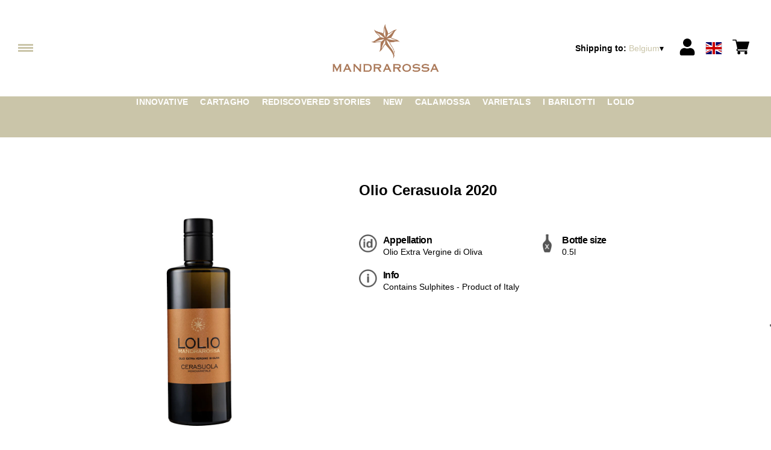

--- FILE ---
content_type: text/html; charset=utf-8
request_url: https://wineshop.mandrarossa.it/be/eur/en/products/olio-cerasuola-2020.html
body_size: 8871
content:
<!DOCTYPE html><html><head><meta charSet="utf-8"/><meta name="viewport" content="width=device-width, initial-scale=1"/><link rel="preload" as="image" href="/images/icons/times.svg"/><link rel="stylesheet" href="/_next/static/chunks/8b4e8763e44742e6.css" data-precedence="next"/><link rel="stylesheet" href="/_next/static/chunks/39f8333d56b377e0.css" data-precedence="next"/><link rel="stylesheet" href="/_next/static/chunks/c52b9deb00d98284.css" data-precedence="next"/><link rel="preload" as="script" fetchPriority="low" href="/_next/static/chunks/f8983db69ea27761.js"/><script src="/_next/static/chunks/9d83bf6be80f0152.js" async=""></script><script src="/_next/static/chunks/8ba968d24ba480f9.js" async=""></script><script src="/_next/static/chunks/c503035ed609efad.js" async=""></script><script src="/_next/static/chunks/4707448a3e0ffe15.js" async=""></script><script src="/_next/static/chunks/turbopack-34da2c0039231f9b.js" async=""></script><script src="/_next/static/chunks/f86ff78b1f6ea5a7.js" async=""></script><script src="/_next/static/chunks/a21ee17053080971.js" async=""></script><script src="/_next/static/chunks/0adc58d8f7eccdd0.js" async=""></script><script src="/_next/static/chunks/e728ab7f2ada3ae6.js" async=""></script><script src="/_next/static/chunks/eb71bf0572aab026.js" async=""></script><script src="/_next/static/chunks/4a27deb3307fe2b7.js" async=""></script><script src="/_next/static/chunks/afee7d9bd1f6d60d.js" async=""></script><script src="/_next/static/chunks/9e40b2944f36ca1b.js" async=""></script><script src="/_next/static/chunks/aba16040b3de4aaf.js" async=""></script><script src="/_next/static/chunks/076792eca682beba.js" async=""></script><script src="/_next/static/chunks/2fd0d01b8105eb54.js" async=""></script><script src="/_next/static/chunks/2fc23415490ab715.js" async=""></script><script src="/_next/static/chunks/5b8464ca3a2a43ad.js" async=""></script><link rel="preload" href="//cdn.iubenda.com/cs/iubenda_cs.js" as="script"/><title>Olio Cerasuola 2020Mandrarossa</title><meta name="description" content="Discover our wines"/><link rel="canonical" href="https://wineshop.mandrarossa.it/be/eur/en/olio-cerasuola-2020"/><link rel="alternate" hrefLang="de" href="https://wineshop.mandrarossa.it/be/eur/de/olio-cerasuola-2020"/><link rel="alternate" hrefLang="en" href="https://wineshop.mandrarossa.it/be/eur/en/olio-cerasuola-2020"/><link rel="alternate" hrefLang="it" href="https://wineshop.mandrarossa.it/be/eur/it/olio-cerasuola-2020"/><meta property="og:title" content="Olio Cerasuola 2020"/><meta property="og:description" content="Discover our wines"/><meta property="og:site_name" content="Shop - Vini Siciliani: La Sicilia che non ti aspetti | Mandrarossa"/><meta property="og:locale" content="en"/><meta property="og:image" content="https://www.datocms-assets.com/70630/1652084317-loliocerasuola_1.jpg?auto=format&amp;fit=max&amp;w=1200"/><meta property="og:image:width" content="1000"/><meta property="og:image:height" content="1000"/><meta property="og:type" content="article"/><meta name="twitter:card" content="summary"/><meta name="twitter:title" content="Olio Cerasuola 2020"/><meta name="twitter:description" content="Discover our wines"/><meta name="twitter:image" content="https://www.datocms-assets.com/70630/1652084317-loliocerasuola_1.jpg?auto=format&amp;fit=max&amp;w=1200"/><meta name="twitter:image:width" content="1000"/><meta name="twitter:image:height" content="1000"/><link rel="icon" href="https://www.datocms-assets.com/70630/1657009816-new-mandrarossa_favicon.png?auto=format&amp;h=16&amp;w=16" sizes="16x16" type="image/png"/><link rel="icon" href="https://www.datocms-assets.com/70630/1657009816-new-mandrarossa_favicon.png?auto=format&amp;h=32&amp;w=32" sizes="32x32" type="image/png"/><link rel="icon" href="https://www.datocms-assets.com/70630/1657009816-new-mandrarossa_favicon.png?auto=format&amp;h=96&amp;w=96" sizes="96x96" type="image/png"/><link rel="icon" href="https://www.datocms-assets.com/70630/1657009816-new-mandrarossa_favicon.png?auto=format&amp;h=192&amp;w=192" sizes="192x192" type="image/png"/><link href="https://wineshop.cantinesettesoli.it/workspace/css/wpsettesoli.css" rel="stylesheet" type="text/css"/><script src="/_next/static/chunks/a6dad97d9634a72d.js" noModule=""></script></head><body><div hidden=""><!--$--><!--/$--></div><header><div class="wrap"><div class="nav"><div class="nav__menu"><nav class="site-nav"><div class="site-nav__toggle"><div class="site-nav__toggle__input__item"></div><div class="site-nav__toggle__input__item"></div><div class="site-nav__toggle__input__item"></div></div><div class="site-nav__menu "><div class="site-nav__toggle__label"><span class="site-nav__toggle__label__item"></span><span class="site-nav__toggle__label__item"></span></div><ul class="site-nav__menu__list"><li class="site-nav__menu__item "><a class="site-nav__menu__link " href="/be/eur/en/shipping" title="Shipping Policies">Shipping Policies</a></li><li class="site-nav__menu__item "><a class="site-nav__menu__link " href="/be/eur/en/categories/i-barilotti" title="I BARILOTTI">I BARILOTTI</a></li><li class="site-nav__menu__item "><a class="site-nav__menu__link " href="/be/eur/en/categories/varietals" title="VARIETALS">VARIETALS</a></li><li class="site-nav__menu__item "><a class="site-nav__menu__link " href="/be/eur/en/categories/calamossa" title="CALAMOSSA">CALAMOSSA</a></li><li class="site-nav__menu__item "><a class="site-nav__menu__link " href="/be/eur/en/categories/novita" title="NEW">NEW</a></li><li class="site-nav__menu__item "><a class="site-nav__menu__link " href="/be/eur/en/categories/rediscovered-stories" title="REDISCOVERED STORIES">REDISCOVERED STORIES</a></li><li class="site-nav__menu__item "><a class="site-nav__menu__link " href="/be/eur/en/categories/cartagho" title="CARTAGHO">CARTAGHO</a></li><li class="site-nav__menu__item "><a class="site-nav__menu__link " href="/be/eur/en/categories/innovative" title="INNOVATIVE">INNOVATIVE</a></li><li class="site-nav__menu__item "><a class="site-nav__menu__link " href="/be/eur/en/categories/lolio" title="LOLIO">LOLIO</a></li><li class="site-nav__menu__item "><a class="site-nav__menu__link " href="https://www.mandrarossa.it/en" title="Home">Home</a></li></ul><div class="site-nav__account"><div class="locale-switcher"><a type="button" class="locale-switcher__link" title="en"><img alt="en" loading="lazy" width="20" height="20" decoding="async" data-nimg="1" class="locale-switcher__image" style="color:transparent" src="/images/flags/en.svg"/></a><div class="locale-switcher__dropdown"><a href="/be/eur/it/prodotti/olio-cerasuola-2020" class="locale-switcher__dropdown__link" title="it"><img alt="it" loading="lazy" width="50" height="20" decoding="async" data-nimg="1" class="locale-switcher__dropdown__image" style="color:transparent" src="/images/flags/it.svg"/></a><a href="/be/eur/de/produkte/olio-cerasuola-2020" class="locale-switcher__dropdown__link" title="de"><img alt="de" loading="lazy" width="50" height="20" decoding="async" data-nimg="1" class="locale-switcher__dropdown__image" style="color:transparent" src="/images/flags/de.svg"/></a></div></div></div></div></nav></div><div class="nav__logo"><a href="/be/eur/en" aria-label="home"><picture><source srcSet="https://www.datocms-assets.com/70630/1657009823-new-mandrarossa_logo-header.png?auto=format&amp;dpr=0.25&amp;fit=max&amp;h=1800 385w,https://www.datocms-assets.com/70630/1657009823-new-mandrarossa_logo-header.png?auto=format&amp;dpr=0.5&amp;fit=max&amp;h=1800 770w,https://www.datocms-assets.com/70630/1657009823-new-mandrarossa_logo-header.png?auto=format&amp;dpr=0.75&amp;fit=max&amp;h=1800 1155w,https://www.datocms-assets.com/70630/1657009823-new-mandrarossa_logo-header.png?auto=format&amp;fit=max&amp;h=1800 1540w"/><img src="https://www.datocms-assets.com/70630/1657009823-new-mandrarossa_logo-header.png?auto=format&amp;fit=max&amp;h=1800" alt="" loading="lazy" style="aspect-ratio:revert-layer;width:revert-layer;max-width:revert-layer;height:revert-layer" referrerPolicy="no-referrer-when-downgrade"/></picture></a></div><div class="nav__account"><div class="auth__nav"><a href="/be/eur/en/account" class="auth__link" aria-label="Account"><svg width="28px" height="28px" xmlns="http://www.w3.org/2000/svg" viewBox="0 0 448 512" enable-background="new 0 0 14 16"><path fill="#000" d="M224 256c70.7 0 128-57.3 128-128S294.7 0 224 0 96 57.3 96 128s57.3 128 128 128zm89.6 32h-16.7c-22.2 10.2-46.9 16-72.9 16s-50.6-5.8-72.9-16h-16.7C60.2 288 0 348.2 0 422.4V464c0 26.5 21.5 48 48 48h352c26.5 0 48-21.5 48-48v-41.6c0-74.2-60.2-134.4-134.4-134.4z"></path></svg></a></div><div class="locale-switcher"><a type="button" class="locale-switcher__link" title="en"><img alt="en" loading="lazy" width="20" height="20" decoding="async" data-nimg="1" class="locale-switcher__image" style="color:transparent" src="/images/flags/en.svg"/></a><div class="locale-switcher__dropdown"><a href="/be/eur/it/prodotti/olio-cerasuola-2020" class="locale-switcher__dropdown__link" title="it"><img alt="it" loading="lazy" width="50" height="20" decoding="async" data-nimg="1" class="locale-switcher__dropdown__image" style="color:transparent" src="/images/flags/it.svg"/></a><a href="/be/eur/de/produkte/olio-cerasuola-2020" class="locale-switcher__dropdown__link" title="de"><img alt="de" loading="lazy" width="50" height="20" decoding="async" data-nimg="1" class="locale-switcher__dropdown__image" style="color:transparent" src="/images/flags/de.svg"/></a></div></div><div class="cart_nav"><a href="/be/eur/en/cart" class="cart_link" title="cart"><svg width="28px" height="28px" xmlns="http://www.w3.org/2000/svg" viewBox="0 -31 512 512" enable-background="new 0 0 14 16"><path fill="#000" d="M166 300.004h271.004c6.71 0 12.598-4.438 14.414-10.883l60.004-210.004c1.289-4.527.406-9.39-2.434-13.152A15.034 15.034 0 00497.004 60H131.37l-10.723-48.25A15 15 0 00106 0H15C6.71 0 0 6.71 0 15c0 8.293 6.71 15 15 15h78.96l54.169 243.75C132.19 280.68 121 296.543 121 315.004c0 24.812 20.187 45 45 45h271.004c8.293 0 15-6.707 15-15 0-8.29-6.707-15-15-15H166c-8.262 0-15-6.723-15-15s6.738-15 15-15zm-15 105c0 24.816 20.188 45 45.004 45 24.812 0 45-20.184 45-45 0-24.813-20.188-45-45-45-24.816 0-45.004 20.187-45.004 45zm211.004 0c0 24.816 20.187 45 45 45 24.816 0 45-20.184 45-45 0-24.813-20.184-45-45-45-24.813 0-45 20.187-45 45zm0 0"></path></svg><span class="cart_number"></span></a></div></div></div></div></header><main class="wrap"><section><script type="application/ld+json">{"@context":"https://schema.org","@type":"Product","name":"Olio Cerasuola 2020","image":["https://www.datocms-assets.com/70630/1652084317-loliocerasuola_1.jpg?auto=format&fit=max&h=1800"],"description":"","sku":"OC20-WP","brand":{"@type":"Brand","name":""},"offers":{"@type":"Offer","priceCurrency":"EUR","price":"12.50"}}</script></section><div class="category-menu"><div class="category-menu__list"><div class="category-menu__item"><a href="/be/eur/en/categories/innovative" title="Innovative">Innovative</a></div><div class="category-menu__item"><a href="/be/eur/en/categories/cartagho" title="Cartagho">Cartagho</a></div><div class="category-menu__item"><a href="/be/eur/en/categories/rediscovered-stories" title="Rediscovered Stories">Rediscovered Stories</a></div><div class="category-menu__item"><a href="/be/eur/en/categories/novita" title="NEW">NEW</a></div><div class="category-menu__item"><a href="/be/eur/en/categories/calamossa" title="Calamossa">Calamossa</a></div><div class="category-menu__item"><a href="/be/eur/en/categories/varietals" title="Varietals">Varietals</a></div><div class="category-menu__item"><a href="/be/eur/en/categories/i-barilotti" title="I Barilotti">I Barilotti</a></div><div class="category-menu__item"><a href="/be/eur/en/categories/lolio" title="Lolio">Lolio</a></div></div></div><div class="product-hero"><div class="product-hero__image"><div class="product-hero__image__gallery"><div class="swiper"><div class="swiper swiper-wrapper"><div class="swiper-wrapper"><div class="swiper-slide"><picture><source srcSet="https://www.datocms-assets.com/70630/1652084317-loliocerasuola_1.jpg?auto=format&amp;dpr=0.25&amp;fit=max&amp;h=1800 250w,https://www.datocms-assets.com/70630/1652084317-loliocerasuola_1.jpg?auto=format&amp;dpr=0.5&amp;fit=max&amp;h=1800 500w,https://www.datocms-assets.com/70630/1652084317-loliocerasuola_1.jpg?auto=format&amp;dpr=0.75&amp;fit=max&amp;h=1800 750w,https://www.datocms-assets.com/70630/1652084317-loliocerasuola_1.jpg?auto=format&amp;fit=max&amp;h=1800 1000w"/><img src="https://www.datocms-assets.com/70630/1652084317-loliocerasuola_1.jpg?auto=format&amp;fit=max&amp;h=1800" alt="" fetchPriority="high" style="aspect-ratio:revert-layer;width:revert-layer;max-width:revert-layer;height:revert-layer" referrerPolicy="no-referrer-when-downgrade"/></picture></div></div></div></div></div></div><div class="product-hero__content"><h1 class="product-hero__title">Olio Cerasuola 2020</h1><div class="product-hero__description"></div><div class="product-hero__content__wrap"><div class="product-loading"><div class="product-hero__price"></div><div class="product-hero__component"><div class="product-hero__availability__wrap"></div><div class="line-2"></div></div></div></div><div class="product-hero__info-list"><div class="product-hero__info-item"><div class="product-info"><div class="product-info__icon"><picture><source srcSet="https://www.datocms-assets.com/70630/1613717700-icondenominazione.png?auto=format&amp;max-w=80 61w"/><img src="https://www.datocms-assets.com/70630/1613717700-icondenominazione.png?auto=format&amp;max-w=80" alt="" loading="lazy" style="aspect-ratio:revert-layer;width:revert-layer;max-width:revert-layer;height:revert-layer" referrerPolicy="no-referrer-when-downgrade"/></picture></div><div class="product-info__content"><div class="product-info__title">Appellation</div><div class="product-info__text">Olio Extra Vergine di Oliva</div></div></div></div><div class="product-hero__info-item"><div class="product-info"><div class="product-info__icon"><picture><source srcSet="https://www.datocms-assets.com/70630/1613717692-iconformato.png?auto=format&amp;max-w=80 32w"/><img src="https://www.datocms-assets.com/70630/1613717692-iconformato.png?auto=format&amp;max-w=80" alt="" loading="lazy" style="aspect-ratio:revert-layer;width:revert-layer;max-width:revert-layer;height:revert-layer" referrerPolicy="no-referrer-when-downgrade"/></picture></div><div class="product-info__content"><div class="product-info__title">Bottle size</div><div class="product-info__text">0.5l</div></div></div></div><div class="product-hero__info-item"><div class="product-info"><div class="product-info__icon"><picture><source srcSet="https://www.datocms-assets.com/70630/1634137105-iconinfo.png?auto=format&amp;max-w=80 61w"/><img src="https://www.datocms-assets.com/70630/1634137105-iconinfo.png?auto=format&amp;max-w=80" alt="" loading="lazy" style="aspect-ratio:revert-layer;width:revert-layer;max-width:revert-layer;height:revert-layer" referrerPolicy="no-referrer-when-downgrade"/></picture></div><div class="product-info__content"><div class="product-info__title">Info</div><div class="product-info__text">Contains Sulphites - Product of Italy</div></div></div></div></div></div></div></main><footer class="footer"><div class="footer__main"><div class="footer__logo"><a href="/be/eur/en" aria-label="home"><picture><source srcSet="https://www.datocms-assets.com/70630/1657009820-new-mandrarossa_logo-footer.png?auto=format&amp;dpr=0.25&amp;fit=max&amp;h=1800 385w,https://www.datocms-assets.com/70630/1657009820-new-mandrarossa_logo-footer.png?auto=format&amp;dpr=0.5&amp;fit=max&amp;h=1800 770w,https://www.datocms-assets.com/70630/1657009820-new-mandrarossa_logo-footer.png?auto=format&amp;dpr=0.75&amp;fit=max&amp;h=1800 1155w,https://www.datocms-assets.com/70630/1657009820-new-mandrarossa_logo-footer.png?auto=format&amp;fit=max&amp;h=1800 1540w"/><img src="https://www.datocms-assets.com/70630/1657009820-new-mandrarossa_logo-footer.png?auto=format&amp;fit=max&amp;h=1800" alt="" loading="lazy" style="aspect-ratio:revert-layer;width:revert-layer;max-width:revert-layer;height:revert-layer" referrerPolicy="no-referrer-when-downgrade"/></picture></a></div><div class="footer__blocks"><div class="footer__blocks__item"><h4 class="footer__blocks__item__title">Contacts</h4><div class="footer__blocks__item__content"><p><strong>Mandrarossa Winery</strong><br />Contrada Puccia, 2 - 92013 Menfi (AG)<br /><br />Cantine Settesoli S.C.A.<br />Strada Statale, 115 - 92013 Menfi (AG)</p>
<p>P.IVA/C.F. 00071330849<br />Ufficio Registri di Agrigento, REA: AG-60895<br />Cap.Soc. VARIABILE (AL 30/06/2021: 9.963.654 &euro;)<br />cantinesettesoli@legalmail.it</p></div></div><div class="footer__blocks__item"><h4 class="footer__blocks__item__title"></h4><div class="footer__blocks__item__content"><p style="text-align: center;"><b>Customer Care</b></p>
<p style="text-align: center;"><a href="mailto:mandrarossa@wineplatform.it">mandrarossa@wineplatform.it</a></p></div></div><div class="footer__blocks__item"><h4 class="footer__blocks__item__title"></h4><div class="footer__blocks__item__content"><p style="text-align: right;"><a href="https://wineshop.mandrarossa.it/it/eur/en/cookie-policy.html">Cookie Policy</a></p>
<p style="text-align: right;"><a href="https://wineshop.mandrarossa.it/it/eur/en/privacy-policy.html">Privacy Policy</a></p>
<p style="text-align: right;"><a href="https://wineshop.mandrarossa.it/it/eur/en/tos.html">Terms and conditions</a></p>
<p style="text-align: right;"><a href="https://wineshop.mandrarossa.it/it/eur/en/shipping.html">Shipping</a></p></div></div></div></div></footer><!--$?--><template id="B:0"></template><!--/$--><div aria-label="Authentication"><div class="dialog "><div class="dialog__frame"><div class="dialog__header"><div class="dialog__close"><img class="dialog__close__icon" src="/images/icons/times.svg" alt="close"/></div></div><div class="dialog__body"><div class="auth"><h4 class="auth__title">Login</h4><form class="login"><div class="form_field"><label class="form_label">Email</label><input type="email" placeholder="Email" class="form_input" autoComplete="email" name="email"/><p class="form_error"></p></div><div class="form_field"><label class="form_label">Password</label><input type="password" placeholder="Password" class="form_input" autoComplete="current-password" name="password"/><p class="form_error"></p></div><button class="button--primary" type="submit">Login</button></form><button type="button" class="button--small-primary-link">Forgot password</button></div></div><div class="dialog__footer"><button class="button--small-primary-link" type="button">Don&#x27;t have an account yet? Register</button></div></div></div></div><div class="dialog feedback-dialog"><div class="dialog__frame"><div class="dialog__header"><div class="dialog__close"><svg xmlns="http://www.w3.org/2000/svg" width="20" height="20" class="nav_color_icon"><g fill="#000" fill-rule="evenodd"><rect width="25" height="2" x="-2.954" y="8.686" rx="1" transform="rotate(45 9.546 9.686)"></rect><rect width="25" height="2" x="-2.954" y="8.686" rx="1" transform="rotate(-46 9.546 9.686)"></rect></g></svg></div></div><div class="dialog__body__content"><span class="dialog__body__content--title">Welcome<!-- --> <b></b></span></div><div class="dialog__footer"><div class="feedback-dialog__buttons"><button type="button" class="feedback-dialog__buttons__cart">Continue shopping</button><a href="/be/eur/en/account" class="feedback-dialog__buttons__close">Go to your profile</a></div></div></div></div><!--$--><!--/$--><style>.product-detail,
.product-hero {
    margin-left: auto;
    margin-right: auto;
}
.product-info__icon img {
    width: 100%;
    height: 100%;
    object-fit: contain;
}
.text-content__text {
    line-height: 1.3;
}</style><!--$--><!--/$--><script>requestAnimationFrame(function(){$RT=performance.now()});</script><script src="/_next/static/chunks/f8983db69ea27761.js" id="_R_" async=""></script><div hidden id="S:0"><div class="market-dialog "><div class="market-dialog__frame"><div class="market-dialog__header">Choose Shipping Country</div><form><div class="market-dialog__body"><div class="market-dialog__select"><select title="Choose Shipping Country" class="market-dialog__select__inner"><option value="AT">Austria</option><option value="BE">Belgium</option><option value="CO">Colombia</option><option value="FR">France</option><option value="DE">Germany</option><option value="HK">Hong Kong</option><option value="IS">Iceland</option><option value="IT" selected="">Italy</option><option value="JP">Japan</option><option value="NL">Netherlands</option><option value="NZ">New Zealand</option><option value="NO">Norway</option><option value="SG">Singapore</option><option value="ZA">South Africa</option><option value="ES">Spain</option><option value="CH">Switzerland</option><option value="TW">Taiwan</option><option value="GB">United Kingdom</option><option value="US">United States</option></select></div><div class="market-dialog__header">Select the language</div><div class="market-dialog__select"><select title="Select the language" class="market-dialog__select__inner"><option value="it">🇮🇹<!-- --> <!-- -->Italiano</option><option value="en" selected="">🇬🇧<!-- --> <!-- -->English</option><option value="de">🇩🇪<!-- --> <!-- -->Deutsch</option></select></div><div class="dialog__footer"><button type="submit" class="button--primary">Select</button></div></div></form></div></div></div><script>$RB=[];$RV=function(a){$RT=performance.now();for(var b=0;b<a.length;b+=2){var c=a[b],e=a[b+1];null!==e.parentNode&&e.parentNode.removeChild(e);var f=c.parentNode;if(f){var g=c.previousSibling,h=0;do{if(c&&8===c.nodeType){var d=c.data;if("/$"===d||"/&"===d)if(0===h)break;else h--;else"$"!==d&&"$?"!==d&&"$~"!==d&&"$!"!==d&&"&"!==d||h++}d=c.nextSibling;f.removeChild(c);c=d}while(c);for(;e.firstChild;)f.insertBefore(e.firstChild,c);g.data="$";g._reactRetry&&requestAnimationFrame(g._reactRetry)}}a.length=0};
$RC=function(a,b){if(b=document.getElementById(b))(a=document.getElementById(a))?(a.previousSibling.data="$~",$RB.push(a,b),2===$RB.length&&("number"!==typeof $RT?requestAnimationFrame($RV.bind(null,$RB)):(a=performance.now(),setTimeout($RV.bind(null,$RB),2300>a&&2E3<a?2300-a:$RT+300-a)))):b.parentNode.removeChild(b)};$RC("B:0","S:0")</script><script>(self.__next_f=self.__next_f||[]).push([0])</script><script>self.__next_f.push([1,"1:\"$Sreact.fragment\"\n2:I[49093,[\"/_next/static/chunks/f86ff78b1f6ea5a7.js\",\"/_next/static/chunks/a21ee17053080971.js\",\"/_next/static/chunks/0adc58d8f7eccdd0.js\",\"/_next/static/chunks/e728ab7f2ada3ae6.js\",\"/_next/static/chunks/eb71bf0572aab026.js\",\"/_next/static/chunks/4a27deb3307fe2b7.js\",\"/_next/static/chunks/afee7d9bd1f6d60d.js\"],\"default\"]\n3:I[78980,[\"/_next/static/chunks/f86ff78b1f6ea5a7.js\",\"/_next/static/chunks/a21ee17053080971.js\",\"/_next/static/chunks/0adc58d8f7eccdd0.js\",\"/_next/static/chunks/e728ab7f2ada3ae6.js\",\"/_next/static/chunks/eb71bf0572aab026.js\",\"/_next/static/chunks/4a27deb3307fe2b7.js\",\"/_next/static/chunks/afee7d9bd1f6d60d.js\"],\"default\"]\n4:I[39756,[\"/_next/static/chunks/f86ff78b1f6ea5a7.js\",\"/_next/static/chunks/a21ee17053080971.js\",\"/_next/static/chunks/0adc58d8f7eccdd0.js\",\"/_next/static/chunks/e728ab7f2ada3ae6.js\",\"/_next/static/chunks/eb71bf0572aab026.js\",\"/_next/static/chunks/4a27deb3307fe2b7.js\",\"/_next/static/chunks/afee7d9bd1f6d60d.js\"],\"default\"]\n5:I[37457,[\"/_next/static/chunks/f86ff78b1f6ea5a7.js\",\"/_next/static/chunks/a21ee17053080971.js\",\"/_next/static/chunks/0adc58d8f7eccdd0.js\",\"/_next/static/chunks/e728ab7f2ada3ae6.js\",\"/_next/static/chunks/eb71bf0572aab026.js\",\"/_next/static/chunks/4a27deb3307fe2b7.js\",\"/_next/static/chunks/afee7d9bd1f6d60d.js\"],\"default\"]\n6:I[22016,[\"/_next/static/chunks/f86ff78b1f6ea5a7.js\",\"/_next/static/chunks/a21ee17053080971.js\",\"/_next/static/chunks/0adc58d8f7eccdd0.js\",\"/_next/static/chunks/e728ab7f2ada3ae6.js\",\"/_next/static/chunks/eb71bf0572aab026.js\",\"/_next/static/chunks/4a27deb3307fe2b7.js\",\"/_next/static/chunks/afee7d9bd1f6d60d.js\",\"/_next/static/chunks/9e40b2944f36ca1b.js\"],\"default\"]\n7:I[81844,[\"/_next/static/chunks/f86ff78b1f6ea5a7.js\",\"/_next/static/chunks/a21ee17053080971.js\",\"/_next/static/chunks/0adc58d8f7eccdd0.js\",\"/_next/static/chunks/e728ab7f2ada3ae6.js\",\"/_next/static/chunks/eb71bf0572aab026.js\",\"/_next/static/chunks/4a27deb3307fe2b7.js\",\"/_next/static/chunks/afee7d9bd1f6d60d.js\"],\"default\"]\n8:I[87773,[\"/_next/static/chunks/f86ff78"])</script><script>self.__next_f.push([1,"b1f6ea5a7.js\",\"/_next/static/chunks/a21ee17053080971.js\",\"/_next/static/chunks/0adc58d8f7eccdd0.js\",\"/_next/static/chunks/e728ab7f2ada3ae6.js\",\"/_next/static/chunks/eb71bf0572aab026.js\",\"/_next/static/chunks/4a27deb3307fe2b7.js\",\"/_next/static/chunks/afee7d9bd1f6d60d.js\"],\"Toast\"]\na:I[97367,[\"/_next/static/chunks/f86ff78b1f6ea5a7.js\",\"/_next/static/chunks/a21ee17053080971.js\",\"/_next/static/chunks/0adc58d8f7eccdd0.js\",\"/_next/static/chunks/e728ab7f2ada3ae6.js\",\"/_next/static/chunks/eb71bf0572aab026.js\",\"/_next/static/chunks/4a27deb3307fe2b7.js\",\"/_next/static/chunks/afee7d9bd1f6d60d.js\"],\"OutletBoundary\"]\nc:I[14706,[\"/_next/static/chunks/f86ff78b1f6ea5a7.js\",\"/_next/static/chunks/a21ee17053080971.js\",\"/_next/static/chunks/0adc58d8f7eccdd0.js\",\"/_next/static/chunks/e728ab7f2ada3ae6.js\",\"/_next/static/chunks/eb71bf0572aab026.js\",\"/_next/static/chunks/4a27deb3307fe2b7.js\",\"/_next/static/chunks/afee7d9bd1f6d60d.js\"],\"AsyncMetadataOutlet\"]\ne:I[97367,[\"/_next/static/chunks/f86ff78b1f6ea5a7.js\",\"/_next/static/chunks/a21ee17053080971.js\",\"/_next/static/chunks/0adc58d8f7eccdd0.js\",\"/_next/static/chunks/e728ab7f2ada3ae6.js\",\"/_next/static/chunks/eb71bf0572aab026.js\",\"/_next/static/chunks/4a27deb3307fe2b7.js\",\"/_next/static/chunks/afee7d9bd1f6d60d.js\"],\"ViewportBoundary\"]\n10:I[97367,[\"/_next/static/chunks/f86ff78b1f6ea5a7.js\",\"/_next/static/chunks/a21ee17053080971.js\",\"/_next/static/chunks/0adc58d8f7eccdd0.js\",\"/_next/static/chunks/e728ab7f2ada3ae6.js\",\"/_next/static/chunks/eb71bf0572aab026.js\",\"/_next/static/chunks/4a27deb3307fe2b7.js\",\"/_next/static/chunks/afee7d9bd1f6d60d.js\"],\"MetadataBoundary\"]\n11:\"$Sreact.suspense\"\n13:I[68027,[\"/_next/static/chunks/f86ff78b1f6ea5a7.js\",\"/_next/static/chunks/a21ee17053080971.js\",\"/_next/static/chunks/0adc58d8f7eccdd0.js\",\"/_next/static/chunks/e728ab7f2ada3ae6.js\",\"/_next/static/chunks/eb71bf0572aab026.js\",\"/_next/static/chunks/4a27deb3307fe2b7.js\",\"/_next/static/chunks/afee7d9bd1f6d60d.js\"],\"default\"]\n:HL[\"/_next/static/chunks/8b4e8763e44742e6.css\",\"style\"]\n:HL[\"/_next/static/chunks/39"])</script><script>self.__next_f.push([1,"f8333d56b377e0.css\",\"style\"]\n:HL[\"/_next/static/chunks/c52b9deb00d98284.css\",\"style\"]\n"])</script><script>self.__next_f.push([1,"0:{\"P\":null,\"b\":\"build\",\"p\":\"\",\"c\":[\"\",\"be\",\"eur\",\"en\",\"products\",\"olio-cerasuola-2020.html\"],\"i\":false,\"f\":[[[\"\",{\"children\":[[\"market\",\"be\",\"d\"],{\"children\":[[\"currency\",\"eur\",\"d\"],{\"children\":[[\"lang\",\"en\",\"d\"],{\"children\":[\"products\",{\"children\":[[\"product\",\"olio-cerasuola-2020.html\",\"d\"],{\"children\":[\"__PAGE__\",{}]}]}]}]}]}]},\"$undefined\",\"$undefined\",true],[\"\",[\"$\",\"$1\",\"c\",{\"children\":[[[\"$\",\"link\",\"0\",{\"rel\":\"stylesheet\",\"href\":\"/_next/static/chunks/8b4e8763e44742e6.css\",\"precedence\":\"next\",\"crossOrigin\":\"$undefined\",\"nonce\":\"$undefined\"}],[\"$\",\"script\",\"script-0\",{\"src\":\"/_next/static/chunks/f86ff78b1f6ea5a7.js\",\"async\":true,\"nonce\":\"$undefined\"}],[\"$\",\"script\",\"script-1\",{\"src\":\"/_next/static/chunks/a21ee17053080971.js\",\"async\":true,\"nonce\":\"$undefined\"}],[\"$\",\"script\",\"script-2\",{\"src\":\"/_next/static/chunks/0adc58d8f7eccdd0.js\",\"async\":true,\"nonce\":\"$undefined\"}],[\"$\",\"script\",\"script-3\",{\"src\":\"/_next/static/chunks/e728ab7f2ada3ae6.js\",\"async\":true,\"nonce\":\"$undefined\"}],[\"$\",\"script\",\"script-4\",{\"src\":\"/_next/static/chunks/eb71bf0572aab026.js\",\"async\":true,\"nonce\":\"$undefined\"}],[\"$\",\"script\",\"script-5\",{\"src\":\"/_next/static/chunks/4a27deb3307fe2b7.js\",\"async\":true,\"nonce\":\"$undefined\"}],[\"$\",\"script\",\"script-6\",{\"src\":\"/_next/static/chunks/afee7d9bd1f6d60d.js\",\"async\":true,\"nonce\":\"$undefined\"}]],[\"$\",\"html\",null,{\"children\":[[\"$\",\"head\",null,{\"children\":[\"$\",\"link\",null,{\"href\":\"https://wineshop.cantinesettesoli.it/workspace/css/wpsettesoli.css\",\"rel\":\"stylesheet\",\"type\":\"text/css\"}]}],[\"$\",\"body\",null,{\"children\":[[\"$\",\"$L2\",null,{}],[\"$\",\"$L3\",null,{\"children\":[[\"$\",\"$L4\",null,{\"parallelRouterKey\":\"children\",\"error\":\"$undefined\",\"errorStyles\":\"$undefined\",\"errorScripts\":\"$undefined\",\"template\":[\"$\",\"$L5\",null,{}],\"templateStyles\":\"$undefined\",\"templateScripts\":\"$undefined\",\"notFound\":[[\"$\",\"div\",null,{\"style\":{\"display\":\"flex\",\"flexDirection\":\"column\",\"width\":\"100%\",\"height\":\"100vh\",\"alignItems\":\"center\",\"justifyContent\":\"center\"},\"children\":[[\"$\",\"h1\",null,{\"style\":{\"fontSize\":80,\"fontWeight\":\"bold\"},\"children\":\"Ops!\"}],[\"$\",\"p\",null,{\"style\":{\"fontSize\":20,\"marginBottom\":10},\"children\":\"We can't seem to find the page you're looking for.\"}],[\"$\",\"$L6\",null,{\"href\":\"/\",\"style\":{\"fontSize\":24},\"children\":\"Back to Homepage\"}]]}],[]],\"forbidden\":\"$undefined\",\"unauthorized\":\"$undefined\"}],\"\",[\"$\",\"$L7\",null,{}],[\"$\",\"$L8\",null,{}]]}]]}]]}]]}],{\"children\":[[\"market\",\"be\",\"d\"],[\"$\",\"$1\",\"c\",{\"children\":[null,[\"$\",\"$L4\",null,{\"parallelRouterKey\":\"children\",\"error\":\"$undefined\",\"errorStyles\":\"$undefined\",\"errorScripts\":\"$undefined\",\"template\":[\"$\",\"$L5\",null,{}],\"templateStyles\":\"$undefined\",\"templateScripts\":\"$undefined\",\"notFound\":\"$undefined\",\"forbidden\":\"$undefined\",\"unauthorized\":\"$undefined\"}]]}],{\"children\":[[\"currency\",\"eur\",\"d\"],[\"$\",\"$1\",\"c\",{\"children\":[null,[\"$\",\"$L4\",null,{\"parallelRouterKey\":\"children\",\"error\":\"$undefined\",\"errorStyles\":\"$undefined\",\"errorScripts\":\"$undefined\",\"template\":[\"$\",\"$L5\",null,{}],\"templateStyles\":\"$undefined\",\"templateScripts\":\"$undefined\",\"notFound\":\"$undefined\",\"forbidden\":\"$undefined\",\"unauthorized\":\"$undefined\"}]]}],{\"children\":[[\"lang\",\"en\",\"d\"],[\"$\",\"$1\",\"c\",{\"children\":[null,[\"$\",\"$L4\",null,{\"parallelRouterKey\":\"children\",\"error\":\"$undefined\",\"errorStyles\":\"$undefined\",\"errorScripts\":\"$undefined\",\"template\":[\"$\",\"$L5\",null,{}],\"templateStyles\":\"$undefined\",\"templateScripts\":\"$undefined\",\"notFound\":\"$undefined\",\"forbidden\":\"$undefined\",\"unauthorized\":\"$undefined\"}]]}],{\"children\":[\"products\",[\"$\",\"$1\",\"c\",{\"children\":[null,[\"$\",\"$L4\",null,{\"parallelRouterKey\":\"children\",\"error\":\"$undefined\",\"errorStyles\":\"$undefined\",\"errorScripts\":\"$undefined\",\"template\":[\"$\",\"$L5\",null,{}],\"templateStyles\":\"$undefined\",\"templateScripts\":\"$undefined\",\"notFound\":\"$undefined\",\"forbidden\":\"$undefined\",\"unauthorized\":\"$undefined\"}]]}],{\"children\":[[\"product\",\"olio-cerasuola-2020.html\",\"d\"],[\"$\",\"$1\",\"c\",{\"children\":[null,[\"$\",\"$L4\",null,{\"parallelRouterKey\":\"children\",\"error\":\"$undefined\",\"errorStyles\":\"$undefined\",\"errorScripts\":\"$undefined\",\"template\":[\"$\",\"$L5\",null,{}],\"templateStyles\":\"$undefined\",\"templateScripts\":\"$undefined\",\"notFound\":\"$undefined\",\"forbidden\":\"$undefined\",\"unauthorized\":\"$undefined\"}]]}],{\"children\":[\"__PAGE__\",[\"$\",\"$1\",\"c\",{\"children\":[\"$L9\",[[\"$\",\"link\",\"0\",{\"rel\":\"stylesheet\",\"href\":\"/_next/static/chunks/39f8333d56b377e0.css\",\"precedence\":\"next\",\"crossOrigin\":\"$undefined\",\"nonce\":\"$undefined\"}],[\"$\",\"link\",\"1\",{\"rel\":\"stylesheet\",\"href\":\"/_next/static/chunks/c52b9deb00d98284.css\",\"precedence\":\"next\",\"crossOrigin\":\"$undefined\",\"nonce\":\"$undefined\"}],[\"$\",\"script\",\"script-0\",{\"src\":\"/_next/static/chunks/aba16040b3de4aaf.js\",\"async\":true,\"nonce\":\"$undefined\"}],[\"$\",\"script\",\"script-1\",{\"src\":\"/_next/static/chunks/076792eca682beba.js\",\"async\":true,\"nonce\":\"$undefined\"}],[\"$\",\"script\",\"script-2\",{\"src\":\"/_next/static/chunks/2fd0d01b8105eb54.js\",\"async\":true,\"nonce\":\"$undefined\"}],[\"$\",\"script\",\"script-3\",{\"src\":\"/_next/static/chunks/2fc23415490ab715.js\",\"async\":true,\"nonce\":\"$undefined\"}],[\"$\",\"script\",\"script-4\",{\"src\":\"/_next/static/chunks/5b8464ca3a2a43ad.js\",\"async\":true,\"nonce\":\"$undefined\"}]],[\"$\",\"$La\",null,{\"children\":[\"$Lb\",[\"$\",\"$Lc\",null,{\"promise\":\"$@d\"}]]}]]}],{},null,false]},null,false]},null,false]},null,false]},null,false]},null,false]},null,false],[\"$\",\"$1\",\"h\",{\"children\":[null,[[\"$\",\"$Le\",null,{\"children\":\"$Lf\"}],null],[\"$\",\"$L10\",null,{\"children\":[\"$\",\"div\",null,{\"hidden\":true,\"children\":[\"$\",\"$11\",null,{\"fallback\":null,\"children\":\"$L12\"}]}]}]]}],false]],\"m\":\"$undefined\",\"G\":[\"$13\",[[\"$\",\"link\",\"0\",{\"rel\":\"stylesheet\",\"href\":\"/_next/static/chunks/8b4e8763e44742e6.css\",\"precedence\":\"next\",\"crossOrigin\":\"$undefined\",\"nonce\":\"$undefined\"}]]],\"s\":false,\"S\":false}\n"])</script><script>self.__next_f.push([1,"f:[[\"$\",\"meta\",\"0\",{\"charSet\":\"utf-8\"}],[\"$\",\"meta\",\"1\",{\"name\":\"viewport\",\"content\":\"width=device-width, initial-scale=1\"}]]\nb:null\n"])</script><script>self.__next_f.push([1,"14:I[27201,[\"/_next/static/chunks/f86ff78b1f6ea5a7.js\",\"/_next/static/chunks/a21ee17053080971.js\",\"/_next/static/chunks/0adc58d8f7eccdd0.js\",\"/_next/static/chunks/e728ab7f2ada3ae6.js\",\"/_next/static/chunks/eb71bf0572aab026.js\",\"/_next/static/chunks/4a27deb3307fe2b7.js\",\"/_next/static/chunks/afee7d9bd1f6d60d.js\"],\"IconMark\"]\n"])</script><script>self.__next_f.push([1,"d:{\"metadata\":[[\"$\",\"title\",\"0\",{\"children\":\"Olio Cerasuola 2020Mandrarossa\"}],[\"$\",\"meta\",\"1\",{\"name\":\"description\",\"content\":\"Discover our wines\"}],[\"$\",\"link\",\"2\",{\"rel\":\"canonical\",\"href\":\"https://wineshop.mandrarossa.it/be/eur/en/olio-cerasuola-2020\"}],[\"$\",\"link\",\"3\",{\"rel\":\"alternate\",\"hrefLang\":\"de\",\"href\":\"https://wineshop.mandrarossa.it/be/eur/de/olio-cerasuola-2020\"}],[\"$\",\"link\",\"4\",{\"rel\":\"alternate\",\"hrefLang\":\"en\",\"href\":\"https://wineshop.mandrarossa.it/be/eur/en/olio-cerasuola-2020\"}],[\"$\",\"link\",\"5\",{\"rel\":\"alternate\",\"hrefLang\":\"it\",\"href\":\"https://wineshop.mandrarossa.it/be/eur/it/olio-cerasuola-2020\"}],[\"$\",\"meta\",\"6\",{\"property\":\"og:title\",\"content\":\"Olio Cerasuola 2020\"}],[\"$\",\"meta\",\"7\",{\"property\":\"og:description\",\"content\":\"Discover our wines\"}],[\"$\",\"meta\",\"8\",{\"property\":\"og:site_name\",\"content\":\"Shop - Vini Siciliani: La Sicilia che non ti aspetti | Mandrarossa\"}],[\"$\",\"meta\",\"9\",{\"property\":\"og:locale\",\"content\":\"en\"}],[\"$\",\"meta\",\"10\",{\"property\":\"og:image\",\"content\":\"https://www.datocms-assets.com/70630/1652084317-loliocerasuola_1.jpg?auto=format\u0026fit=max\u0026w=1200\"}],[\"$\",\"meta\",\"11\",{\"property\":\"og:image:width\",\"content\":\"1000\"}],[\"$\",\"meta\",\"12\",{\"property\":\"og:image:height\",\"content\":\"1000\"}],[\"$\",\"meta\",\"13\",{\"property\":\"og:type\",\"content\":\"article\"}],[\"$\",\"meta\",\"14\",{\"name\":\"twitter:card\",\"content\":\"summary\"}],[\"$\",\"meta\",\"15\",{\"name\":\"twitter:title\",\"content\":\"Olio Cerasuola 2020\"}],[\"$\",\"meta\",\"16\",{\"name\":\"twitter:description\",\"content\":\"Discover our wines\"}],[\"$\",\"meta\",\"17\",{\"name\":\"twitter:image\",\"content\":\"https://www.datocms-assets.com/70630/1652084317-loliocerasuola_1.jpg?auto=format\u0026fit=max\u0026w=1200\"}],[\"$\",\"meta\",\"18\",{\"name\":\"twitter:image:width\",\"content\":\"1000\"}],[\"$\",\"meta\",\"19\",{\"name\":\"twitter:image:height\",\"content\":\"1000\"}],[\"$\",\"link\",\"20\",{\"rel\":\"icon\",\"href\":\"https://www.datocms-assets.com/70630/1657009816-new-mandrarossa_favicon.png?auto=format\u0026h=16\u0026w=16\",\"sizes\":\"16x16\",\"type\":\"image/png\"}],[\"$\",\"link\",\"21\",{\"rel\":\"icon\",\"href\":\"https://www.datocms-assets.com/70630/1657009816-new-mandrarossa_favicon.png?auto=format\u0026h=32\u0026w=32\",\"sizes\":\"32x32\",\"type\":\"image/png\"}],[\"$\",\"link\",\"22\",{\"rel\":\"icon\",\"href\":\"https://www.datocms-assets.com/70630/1657009816-new-mandrarossa_favicon.png?auto=format\u0026h=96\u0026w=96\",\"sizes\":\"96x96\",\"type\":\"image/png\"}],[\"$\",\"link\",\"23\",{\"rel\":\"icon\",\"href\":\"https://www.datocms-assets.com/70630/1657009816-new-mandrarossa_favicon.png?auto=format\u0026h=192\u0026w=192\",\"sizes\":\"192x192\",\"type\":\"image/png\"}],[\"$\",\"$L14\",\"24\",{}]],\"error\":null,\"digest\":\"$undefined\"}\n"])</script><script>self.__next_f.push([1,"12:\"$d:metadata\"\n"])</script><script>self.__next_f.push([1,"15:I[85665,[\"/_next/static/chunks/f86ff78b1f6ea5a7.js\",\"/_next/static/chunks/a21ee17053080971.js\",\"/_next/static/chunks/0adc58d8f7eccdd0.js\",\"/_next/static/chunks/e728ab7f2ada3ae6.js\",\"/_next/static/chunks/eb71bf0572aab026.js\",\"/_next/static/chunks/4a27deb3307fe2b7.js\",\"/_next/static/chunks/afee7d9bd1f6d60d.js\",\"/_next/static/chunks/aba16040b3de4aaf.js\",\"/_next/static/chunks/076792eca682beba.js\",\"/_next/static/chunks/2fd0d01b8105eb54.js\",\"/_next/static/chunks/2fc23415490ab715.js\",\"/_next/static/chunks/5b8464ca3a2a43ad.js\"],\"Layout\"]\n"])</script><script>self.__next_f.push([1,"9:[\"$\",\"$L15\",null,{\"params\":{\"market\":\"be\",\"currency\":\"eur\",\"lang\":\"en\",\"product\":\"olio-cerasuola-2020.html\"},\"data\":{\"menu\":[{\"position\":1,\"titleItem\":\"\",\"parent\":null,\"linkType\":[{\"__typename\":\"InternalLinkRecord\",\"id\":\"12128282\",\"title\":\"Shipping Policies\",\"page\":{\"__typename\":\"PageRecord\",\"id\":\"12128280\",\"title\":\"Shipping Policies\",\"slug\":\"shipping\"}}],\"children\":[]},{\"position\":4,\"titleItem\":\"I BARILOTTI\",\"parent\":null,\"linkType\":[{\"__typename\":\"InternalLinkRecord\",\"id\":\"IQrxJXUWTt6IUo8EZdPQcg\",\"title\":\"I BARILOTTI\",\"page\":{\"__typename\":\"CategoryRecord\",\"id\":\"12550984\",\"name\":\"I Barilotti\",\"slug\":\"i-barilotti\"}}],\"children\":[]},{\"position\":5,\"titleItem\":\"VARIETALS\",\"parent\":null,\"linkType\":[{\"__typename\":\"InternalLinkRecord\",\"id\":\"bRXGBHRCT4OPybk7lACX7Q\",\"title\":\"VARIETALS\",\"page\":{\"__typename\":\"CategoryRecord\",\"id\":\"12128229\",\"name\":\"Varietals\",\"slug\":\"varietals\"}}],\"children\":[]},{\"position\":6,\"titleItem\":\"CALAMOSSA\",\"parent\":null,\"linkType\":[{\"__typename\":\"InternalLinkRecord\",\"id\":\"LtjoxoyUS3mOxYbNKQ32uA\",\"title\":\"CALAMOSSA\",\"page\":{\"__typename\":\"CategoryRecord\",\"id\":\"12550983\",\"name\":\"Calamossa\",\"slug\":\"calamossa\"}}],\"children\":[]},{\"position\":7,\"titleItem\":\"NEW\",\"parent\":null,\"linkType\":[{\"__typename\":\"InternalLinkRecord\",\"id\":\"CNLAsH7ZSKua-tqyyx3OzA\",\"title\":\"NEW\",\"page\":{\"__typename\":\"CategoryRecord\",\"id\":\"XAVAdyUeSF6RlzP3S1OxGg\",\"name\":\"NEW\",\"slug\":\"novita\"}}],\"children\":[]},{\"position\":9,\"titleItem\":\"REDISCOVERED STORIES\",\"parent\":null,\"linkType\":[{\"__typename\":\"InternalLinkRecord\",\"id\":\"MqDJwv8bQq-BLCJiZsM4LA\",\"title\":\"REDISCOVERED STORIES\",\"page\":{\"__typename\":\"CategoryRecord\",\"id\":\"12550981\",\"name\":\"Rediscovered Stories\",\"slug\":\"rediscovered-stories\"}}],\"children\":[]},{\"position\":10,\"titleItem\":\"CARTAGHO\",\"parent\":null,\"linkType\":[{\"__typename\":\"InternalLinkRecord\",\"id\":\"PD6KTtbmSKaBCUnd8_huxA\",\"title\":\"CARTAGHO\",\"page\":{\"__typename\":\"CategoryRecord\",\"id\":\"12550982\",\"name\":\"Cartagho\",\"slug\":\"cartagho\"}}],\"children\":[]},{\"position\":11,\"titleItem\":\"INNOVATIVE\",\"parent\":null,\"linkType\":[{\"__typename\":\"InternalLinkRecord\",\"id\":\"DNhNvKhAR8WrGnNB78ensA\",\"title\":\"INNOVATIVE\",\"page\":{\"__typename\":\"CategoryRecord\",\"id\":\"12128230\",\"name\":\"Innovative\",\"slug\":\"innovative\"}}],\"children\":[]},{\"position\":12,\"titleItem\":\"LOLIO\",\"parent\":null,\"linkType\":[{\"__typename\":\"InternalLinkRecord\",\"id\":\"IocUHlZ_QE-mqqVGKjdI9Q\",\"title\":\"LOLIO\",\"page\":{\"__typename\":\"CategoryRecord\",\"id\":\"AhFoJD_SRvelAR23980QtA\",\"name\":\"Lolio\",\"slug\":\"lolio\"}}],\"children\":[]},{\"position\":14,\"titleItem\":\"\",\"parent\":null,\"linkType\":[{\"__typename\":\"ExternalLinkRecord\",\"title\":\"Home\",\"url\":\"https://www.mandrarossa.it/en\"}],\"children\":[]}],\"pages\":[{\"title\":\"Shipping Policies\",\"slug\":\"shipping\"},{\"title\":\"General Terms and Conditions of Sale\",\"slug\":\"tos\"},{\"title\":\"Privacy Policy\",\"slug\":\"privacy-policy\"},{\"title\":\"Cookie Policy\",\"slug\":\"cookie-policy\"},{\"title\":\"About Us\",\"slug\":\"about-en\"}],\"header\":{\"logo\":null},\"footer\":{\"title\":\"Mandrarossa\",\"logo\":{\"id\":\"14414093\",\"url\":\"https://www.datocms-assets.com/70630/1657009820-new-mandrarossa_logo-footer.png?auto=format\u0026h=700\",\"thumb\":\"https://www.datocms-assets.com/70630/1657009820-new-mandrarossa_logo-footer.png?auto=format\u0026h=90\",\"slide\":\"https://www.datocms-assets.com/70630/1657009820-new-mandrarossa_logo-footer.png?auto=format\u0026h=700\",\"responsiveImage\":{\"src\":\"https://www.datocms-assets.com/70630/1657009820-new-mandrarossa_logo-footer.png?auto=format\u0026fit=max\u0026h=1800\",\"srcSet\":\"https://www.datocms-assets.com/70630/1657009820-new-mandrarossa_logo-footer.png?auto=format\u0026dpr=0.25\u0026fit=max\u0026h=1800 385w,https://www.datocms-assets.com/70630/1657009820-new-mandrarossa_logo-footer.png?auto=format\u0026dpr=0.5\u0026fit=max\u0026h=1800 770w,https://www.datocms-assets.com/70630/1657009820-new-mandrarossa_logo-footer.png?auto=format\u0026dpr=0.75\u0026fit=max\u0026h=1800 1155w,https://www.datocms-assets.com/70630/1657009820-new-mandrarossa_logo-footer.png?auto=format\u0026fit=max\u0026h=1800 1540w\",\"width\":1540,\"height\":310,\"alt\":null,\"title\":null}},\"footerBlocks\":[{\"title\":\"Contacts\",\"content\":\"\u003cp\u003e\u003cstrong\u003eMandrarossa Winery\u003c/strong\u003e\u003cbr /\u003eContrada Puccia, 2 - 92013 Menfi (AG)\u003cbr /\u003e\u003cbr /\u003eCantine Settesoli S.C.A.\u003cbr /\u003eStrada Statale, 115 - 92013 Menfi (AG)\u003c/p\u003e\\n\u003cp\u003eP.IVA/C.F. 00071330849\u003cbr /\u003eUfficio Registri di Agrigento, REA: AG-60895\u003cbr /\u003eCap.Soc. VARIABILE (AL 30/06/2021: 9.963.654 \u0026euro;)\u003cbr /\u003ecantinesettesoli@legalmail.it\u003c/p\u003e\",\"link\":[]},{\"title\":\"\",\"content\":\"\u003cp style=\\\"text-align: center;\\\"\u003e\u003cb\u003eCustomer Care\u003c/b\u003e\u003c/p\u003e\\n\u003cp style=\\\"text-align: center;\\\"\u003e\u003ca href=\\\"mailto:mandrarossa@wineplatform.it\\\"\u003emandrarossa@wineplatform.it\u003c/a\u003e\u003c/p\u003e\",\"link\":[]},{\"title\":\"\",\"content\":\"\u003cp style=\\\"text-align: right;\\\"\u003e\u003ca href=\\\"https://wineshop.mandrarossa.it/it/eur/en/cookie-policy.html\\\"\u003eCookie Policy\u003c/a\u003e\u003c/p\u003e\\n\u003cp style=\\\"text-align: right;\\\"\u003e\u003ca href=\\\"https://wineshop.mandrarossa.it/it/eur/en/privacy-policy.html\\\"\u003ePrivacy Policy\u003c/a\u003e\u003c/p\u003e\\n\u003cp style=\\\"text-align: right;\\\"\u003e\u003ca href=\\\"https://wineshop.mandrarossa.it/it/eur/en/tos.html\\\"\u003eTerms and conditions\u003c/a\u003e\u003c/p\u003e\\n\u003cp style=\\\"text-align: right;\\\"\u003e\u003ca href=\\\"https://wineshop.mandrarossa.it/it/eur/en/shipping.html\\\"\u003eShipping\u003c/a\u003e\u003c/p\u003e\",\"link\":[]}]},\"site\":{\"favicon\":[{\"attributes\":{\"sizes\":\"16x16\",\"type\":\"image/png\",\"rel\":\"icon\",\"href\":\"https://www.datocms-assets.com/70630/1657009816-new-mandrarossa_favicon.png?auto=format\u0026h=16\u0026w=16\"},\"content\":null,\"tag\":\"link\"},{\"attributes\":{\"sizes\":\"32x32\",\"type\":\"image/png\",\"rel\":\"icon\",\"href\":\"https://www.datocms-assets.com/70630/1657009816-new-mandrarossa_favicon.png?auto=format\u0026h=32\u0026w=32\"},\"content\":null,\"tag\":\"link\"},{\"attributes\":{\"sizes\":\"96x96\",\"type\":\"image/png\",\"rel\":\"icon\",\"href\":\"https://www.datocms-assets.com/70630/1657009816-new-mandrarossa_favicon.png?auto=format\u0026h=96\u0026w=96\"},\"content\":null,\"tag\":\"link\"},{\"attributes\":{\"sizes\":\"192x192\",\"type\":\"image/png\",\"rel\":\"icon\",\"href\":\"https://www.datocms-assets.com/70630/1657009816-new-mandrarossa_favicon.png?auto=format\u0026h=192\u0026w=192\"},\"content\":null,\"tag\":\"link\"}],\"globalSeo\":{\"siteName\":\"Shop - Vini Siciliani: La Sicilia che non ti aspetti | Mandrarossa\",\"fallbackSeo\":{\"title\":\"Shop - Vini Siciliani: La Sicilia che non ti aspetti | \",\"description\":\"Discover our wines\",\"image\":null}}},\"config\":{\"logo\":{\"id\":\"14414094\",\"url\":\"https://www.datocms-assets.com/70630/1657009823-new-mandrarossa_logo-header.png?auto=format\u0026h=700\",\"thumb\":\"https://www.datocms-assets.com/70630/1657009823-new-mandrarossa_logo-header.png?auto=format\u0026h=90\",\"slide\":\"https://www.datocms-assets.com/70630/1657009823-new-mandrarossa_logo-header.png?auto=format\u0026h=700\",\"responsiveImage\":{\"src\":\"https://www.datocms-assets.com/70630/1657009823-new-mandrarossa_logo-header.png?auto=format\u0026fit=max\u0026h=1800\",\"srcSet\":\"https://www.datocms-assets.com/70630/1657009823-new-mandrarossa_logo-header.png?auto=format\u0026dpr=0.25\u0026fit=max\u0026h=1800 385w,https://www.datocms-assets.com/70630/1657009823-new-mandrarossa_logo-header.png?auto=format\u0026dpr=0.5\u0026fit=max\u0026h=1800 770w,https://www.datocms-assets.com/70630/1657009823-new-mandrarossa_logo-header.png?auto=format\u0026dpr=0.75\u0026fit=max\u0026h=1800 1155w,https://www.datocms-assets.com/70630/1657009823-new-mandrarossa_logo-header.png?auto=format\u0026fit=max\u0026h=1800 1540w\",\"width\":1540,\"height\":310,\"alt\":null,\"title\":null}}},\"privacy\":{\"id\":\"12128250\",\"contentBlock\":[{\"__typename\":\"TextInlineRecord\",\"textContent\":\"\u003cp\u003eI hereby declare that I have read the\u003c/p\u003e\"},{\"__typename\":\"InternalLinkRecord\",\"id\":\"12128325\",\"title\":\"Privacy Policy\",\"page\":{\"__typename\":\"PageRecord\",\"id\":\"12128299\",\"title\":\"Privacy Policy\",\"slug\":\"privacy-policy\"}},{\"__typename\":\"TextInlineRecord\",\"textContent\":\"\u003cp\u003eand accept the\u003c/p\u003e\"},{\"__typename\":\"InternalLinkRecord\",\"id\":\"12128326\",\"title\":\" Terms and Conditions \",\"page\":{\"__typename\":\"PageRecord\",\"id\":\"12128291\",\"title\":\"General Terms and Conditions of Sale\",\"slug\":\"tos\"}},{\"__typename\":\"TextInlineRecord\",\"textContent\":\"\u003cp\u003eof the service.\u003c/p\u003e\"}]},\"subscribe\":{\"contentBlock\":[{\"__typename\":\"TextInlineRecord\",\"textContent\":\"\u003cp\u003eI consent to the processing of my personal data for marketing purposes in order to receive communications with informative and/or promotional content\u003c/p\u003e\"}]},\"profiling\":null},\"alts\":{\"de\":{\"path\":\"produkte/olio-cerasuola-2020\",\"value\":\"olio-cerasuola-2020\",\"locale\":\"de\"},\"en\":{\"path\":\"products/olio-cerasuola-2020\",\"value\":\"olio-cerasuola-2020\",\"locale\":\"en\"},\"it\":{\"path\":\"prodotti/olio-cerasuola-2020\",\"value\":\"olio-cerasuola-2020\",\"locale\":\"it\"}},\"cssBodyClass\":\"product-page\",\"children\":[\"$L16\",\"$L17\",\"$L18\"]}]\n"])</script><script>self.__next_f.push([1,"19:I[28880,[\"/_next/static/chunks/f86ff78b1f6ea5a7.js\",\"/_next/static/chunks/a21ee17053080971.js\",\"/_next/static/chunks/0adc58d8f7eccdd0.js\",\"/_next/static/chunks/e728ab7f2ada3ae6.js\",\"/_next/static/chunks/eb71bf0572aab026.js\",\"/_next/static/chunks/4a27deb3307fe2b7.js\",\"/_next/static/chunks/afee7d9bd1f6d60d.js\",\"/_next/static/chunks/aba16040b3de4aaf.js\",\"/_next/static/chunks/076792eca682beba.js\",\"/_next/static/chunks/2fd0d01b8105eb54.js\",\"/_next/static/chunks/2fc23415490ab715.js\",\"/_next/static/chunks/5b8464ca3a2a43ad.js\"],\"Product\"]\n16:[\"$\",\"section\",null,{\"children\":[\"$\",\"script\",null,{\"type\":\"application/ld+json\",\"dangerouslySetInnerHTML\":{\"__html\":\"{\\\"@context\\\":\\\"https://schema.org\\\",\\\"@type\\\":\\\"Product\\\",\\\"name\\\":\\\"Olio Cerasuola 2020\\\",\\\"image\\\":[\\\"https://www.datocms-assets.com/70630/1652084317-loliocerasuola_1.jpg?auto=format\u0026fit=max\u0026h=1800\\\"],\\\"description\\\":\\\"\\\",\\\"sku\\\":\\\"OC20-WP\\\",\\\"brand\\\":{\\\"@type\\\":\\\"Brand\\\",\\\"name\\\":\\\"\\\"},\\\"offers\\\":{\\\"@type\\\":\\\"Offer\\\",\\\"priceCurrency\\\":\\\"EUR\\\",\\\"price\\\":\\\"12.50\\\"}}\"}}]}]\n"])</script><script>self.__next_f.push([1,"17:[\"$\",\"div\",null,{\"className\":\"category-menu\",\"children\":[\"$\",\"div\",null,{\"className\":\"category-menu__list\",\"children\":[[\"$\",\"div\",\"12128230\",{\"className\":\"category-menu__item\",\"children\":[\"$\",\"a\",null,{\"href\":\"/be/eur/en/categories/innovative\",\"title\":\"Innovative\",\"children\":\"Innovative\"}]}],[\"$\",\"div\",\"12550982\",{\"className\":\"category-menu__item\",\"children\":[\"$\",\"a\",null,{\"href\":\"/be/eur/en/categories/cartagho\",\"title\":\"Cartagho\",\"children\":\"Cartagho\"}]}],[\"$\",\"div\",\"12550981\",{\"className\":\"category-menu__item\",\"children\":[\"$\",\"a\",null,{\"href\":\"/be/eur/en/categories/rediscovered-stories\",\"title\":\"Rediscovered Stories\",\"children\":\"Rediscovered Stories\"}]}],[\"$\",\"div\",\"XAVAdyUeSF6RlzP3S1OxGg\",{\"className\":\"category-menu__item\",\"children\":[\"$\",\"a\",null,{\"href\":\"/be/eur/en/categories/novita\",\"title\":\"NEW\",\"children\":\"NEW\"}]}],[\"$\",\"div\",\"12550983\",{\"className\":\"category-menu__item\",\"children\":[\"$\",\"a\",null,{\"href\":\"/be/eur/en/categories/calamossa\",\"title\":\"Calamossa\",\"children\":\"Calamossa\"}]}],[\"$\",\"div\",\"12128229\",{\"className\":\"category-menu__item\",\"children\":[\"$\",\"a\",null,{\"href\":\"/be/eur/en/categories/varietals\",\"title\":\"Varietals\",\"children\":\"Varietals\"}]}],[\"$\",\"div\",\"12550984\",{\"className\":\"category-menu__item\",\"children\":[\"$\",\"a\",null,{\"href\":\"/be/eur/en/categories/i-barilotti\",\"title\":\"I Barilotti\",\"children\":\"I Barilotti\"}]}],[\"$\",\"div\",\"AhFoJD_SRvelAR23980QtA\",{\"className\":\"category-menu__item\",\"children\":[\"$\",\"a\",null,{\"href\":\"/be/eur/en/categories/lolio\",\"title\":\"Lolio\",\"children\":\"Lolio\"}]}]]}]}]\n"])</script><script>self.__next_f.push([1,"18:[\"$\",\"$L19\",null,{\"product\":{\"isBundle\":false,\"slug\":\"olio-cerasuola-2020\",\"skuCode\":\"OC20-WP\",\"name\":\"Olio Cerasuola 2020\",\"description\":\"\",\"brand\":\"\",\"cssBodyClass\":\"\",\"contentBlocks\":[],\"images\":[{\"id\":\"5129629\",\"url\":\"https://www.datocms-assets.com/70630/1652084317-loliocerasuola_1.jpg?auto=format\u0026h=700\",\"thumb\":\"https://www.datocms-assets.com/70630/1652084317-loliocerasuola_1.jpg?auto=format\u0026h=90\",\"slide\":\"https://www.datocms-assets.com/70630/1652084317-loliocerasuola_1.jpg?auto=format\u0026h=700\",\"responsiveImage\":{\"src\":\"https://www.datocms-assets.com/70630/1652084317-loliocerasuola_1.jpg?auto=format\u0026fit=max\u0026h=1800\",\"srcSet\":\"https://www.datocms-assets.com/70630/1652084317-loliocerasuola_1.jpg?auto=format\u0026dpr=0.25\u0026fit=max\u0026h=1800 250w,https://www.datocms-assets.com/70630/1652084317-loliocerasuola_1.jpg?auto=format\u0026dpr=0.5\u0026fit=max\u0026h=1800 500w,https://www.datocms-assets.com/70630/1652084317-loliocerasuola_1.jpg?auto=format\u0026dpr=0.75\u0026fit=max\u0026h=1800 750w,https://www.datocms-assets.com/70630/1652084317-loliocerasuola_1.jpg?auto=format\u0026fit=max\u0026h=1800 1000w\",\"width\":1000,\"height\":1000,\"alt\":null,\"title\":null}}],\"updatedAt\":\"2023-02-14T09:57:48+01:00\",\"createdAt\":\"2022-05-09T11:48:40+02:00\",\"tabs\":[],\"infos\":[{\"label\":\"Appellation\",\"value\":\"Olio Extra Vergine di Oliva\",\"icon\":{\"url\":\"https://www.datocms-assets.com/70630/1613717700-icondenominazione.png?auto=format\u0026max-w=80\",\"responsiveImage\":{\"src\":\"https://www.datocms-assets.com/70630/1613717700-icondenominazione.png?auto=format\u0026max-w=80\",\"srcSet\":\"https://www.datocms-assets.com/70630/1613717700-icondenominazione.png?auto=format\u0026max-w=80 61w\",\"width\":61,\"height\":61,\"alt\":null,\"title\":null}}},{\"label\":\"Bottle size\",\"value\":\"0.5l\",\"icon\":{\"url\":\"https://www.datocms-assets.com/70630/1613717692-iconformato.png?auto=format\u0026max-w=80\",\"responsiveImage\":{\"src\":\"https://www.datocms-assets.com/70630/1613717692-iconformato.png?auto=format\u0026max-w=80\",\"srcSet\":\"https://www.datocms-assets.com/70630/1613717692-iconformato.png?auto=format\u0026max-w=80 32w\",\"width\":32,\"height\":64,\"alt\":null,\"title\":null}}},{\"label\":\"Info\",\"value\":\"Contains Sulphites - Product of Italy\",\"icon\":{\"url\":\"https://www.datocms-assets.com/70630/1634137105-iconinfo.png?auto=format\u0026max-w=80\",\"responsiveImage\":{\"src\":\"https://www.datocms-assets.com/70630/1634137105-iconinfo.png?auto=format\u0026max-w=80\",\"srcSet\":\"https://www.datocms-assets.com/70630/1634137105-iconinfo.png?auto=format\u0026max-w=80 61w\",\"width\":61,\"height\":61,\"alt\":null,\"title\":null}}}],\"alts\":[{\"locale\":\"de\",\"value\":\"olio-cerasuola-2020\"},{\"locale\":\"en\",\"value\":\"olio-cerasuola-2020\"},{\"locale\":\"it\",\"value\":\"olio-cerasuola-2020\"}],\"seo\":[{\"attributes\":null,\"content\":\"Olio Cerasuola 2020Mandrarossa\",\"tag\":\"title\"},{\"attributes\":{\"property\":\"og:title\",\"content\":\"Olio Cerasuola 2020\"},\"content\":null,\"tag\":\"meta\"},{\"attributes\":{\"name\":\"twitter:title\",\"content\":\"Olio Cerasuola 2020\"},\"content\":null,\"tag\":\"meta\"},{\"attributes\":{\"name\":\"description\",\"content\":\"Discover our wines\"},\"content\":null,\"tag\":\"meta\"},{\"attributes\":{\"property\":\"og:description\",\"content\":\"Discover our wines\"},\"content\":null,\"tag\":\"meta\"},{\"attributes\":{\"name\":\"twitter:description\",\"content\":\"Discover our wines\"},\"content\":null,\"tag\":\"meta\"},{\"attributes\":{\"property\":\"og:image\",\"content\":\"https://www.datocms-assets.com/70630/1652084317-loliocerasuola_1.jpg?auto=format\u0026fit=max\u0026w=1200\"},\"content\":null,\"tag\":\"meta\"},{\"attributes\":{\"property\":\"og:image:width\",\"content\":\"1000\"},\"content\":null,\"tag\":\"meta\"},{\"attributes\":{\"property\":\"og:image:height\",\"content\":\"1000\"},\"content\":null,\"tag\":\"meta\"},{\"attributes\":{\"name\":\"twitter:image\",\"content\":\"https://www.datocms-assets.com/70630/1652084317-loliocerasuola_1.jpg?auto=format\u0026fit=max\u0026w=1200\"},\"content\":null,\"tag\":\"meta\"},{\"attributes\":{\"property\":\"og:locale\",\"content\":\"en\"},\"content\":null,\"tag\":\"meta\"},{\"attributes\":{\"property\":\"og:type\",\"content\":\"article\"},\"content\":null,\"tag\":\"meta\"},{\"attributes\":{\"property\":\"og:site_name\",\"content\":\"Shop - Vini Siciliani: La Sicilia che non ti aspetti | Mandrarossa\"},\"content\":null,\"tag\":\"meta\"},{\"attributes\":{\"property\":\"article:modified_time\",\"content\":\"2023-02-14T08:57:48Z\"},\"content\":null,\"tag\":\"meta\"},{\"attributes\":{\"name\":\"twitter:card\",\"content\":\"summary\"},\"content\":null,\"tag\":\"meta\"}],\"relatedProducts\":[]},\"baseUrl\":\"/be/eur/en\",\"locale\":\"en\",\"children\":[]}]\n"])</script></body></html>

--- FILE ---
content_type: text/css
request_url: https://wineshop.cantinesettesoli.it/workspace/css/wpsettesoli.css
body_size: 20324
content:
  @import url("https://use.typekit.net/wqh7hre.css");
@import url('https://fonts.googleapis.com/css2?family=Raleway:ital,wght@0,100..900;1,100..900&display=swap')


/*!
 * BEMO 2 core
 * https://github.com/cantierecreativo/bemo
 *
 * Released under MIT license. Copyright (c) 2019
 */@supports (--css: variables){:root{--color-white: #fff;--color-gray: #6c757d;--color-black: #000;--color-primary: #CAC5A9;--color-secondary: #6C8BB8;--font-size-regular: 14px;--font-size-alpha: 30px;--font-size-beta: 27px;--font-size-gamma: 22px;--font-size-delta: 18px;--font-size-smallprint: 13px;--font-size-milli: 12px;--breakpoint-palm: 0px;--breakpoint-tab: 480px;--breakpoint-lap: 720px;--breakpoint-desk: 1024px;--breakpoint-monitor: 1280px;--breakpoint-wall: 1440px;--breakpoint-full: 1920px;--transition-material: cubic-bezier(0.55, 0, 0.1, 1);--transition-inertial: cubic-bezier(0.19, 1, 0.22, 1);--transition-bounce: cubic-bezier(0.175, 0.885, 0.32, 1.275);--transition-ease-in-out: cubic-bezier(0.645, 0.045, 0.355, 1);--transition-ease-in: cubic-bezier(0.55, 0.055, 0.675, 0.19);--transition-ease-out: cubic-bezier(0.215, 0.61, 0.355, 1)}[data-theme="default"]{--color-white: #fff;--color-gray: #6c757d;--color-black: #000;--color-primary: #CAC5A9;--color-secondary: #6C8BB8;--font-size-regular: 14px;--font-size-alpha: 30px;--font-size-beta: 27px;--font-size-gamma: 22px;--font-size-delta: 18px;--font-size-smallprint: 13px;--font-size-milli: 12px;--breakpoint-palm: 0px;--breakpoint-tab: 480px;--breakpoint-lap: 720px;--breakpoint-desk: 1024px;--breakpoint-monitor: 1280px;--breakpoint-wall: 1440px;--breakpoint-full: 1920px;--transition-material: cubic-bezier(0.55, 0, 0.1, 1);--transition-inertial: cubic-bezier(0.19, 1, 0.22, 1);--transition-bounce: cubic-bezier(0.175, 0.885, 0.32, 1.275);--transition-ease-in-out: cubic-bezier(0.645, 0.045, 0.355, 1);--transition-ease-in: cubic-bezier(0.55, 0.055, 0.675, 0.19);--transition-ease-out: cubic-bezier(0.215, 0.61, 0.355, 1)}}html{font-family:sans-serif;line-height:1.15;-webkit-text-size-adjust:100%;-ms-text-size-adjust:100%;-ms-overflow-style:scrollbar;-webkit-tap-highlight-color:rgba(0,0,0,0)}@-ms-viewport{width:device-width}body{margin:0px;margin:0rem}article,aside,dialog,figcaption,figure,footer,header,hgroup,main,nav,section{display:block}h1{margin-top:.67em;margin-bottom:.67em;margin-left:0px;margin-left:0rem;margin-right:0px;margin-right:0rem;font-size:2em}figcaption,figure,main{display:block}figure{margin-top:1em;margin-bottom:1em;margin-left:40px;margin-left:2.5rem;margin-right:40px;margin-right:2.5rem}hr{-webkit-box-sizing:content-box;box-sizing:content-box;height:0;overflow:visible}pre{font-family:monospace, monospace;font-size:1em}a{color:inherit;text-decoration:none;background-color:transparent;-webkit-text-decoration-skip:objects}a:active,a:hover{outline-width:0;color:inherit}abbr[title]{border-bottom:none;text-decoration:underline;-webkit-text-decoration:underline dotted;text-decoration:underline dotted}b,strong{font-weight:inherit}b,strong{font-weight:bolder}code,kbd,samp{font-family:monospace, monospace;font-size:1em}dfn{font-style:italic}mark{background-color:#FF0000;color:#000000}small{font-size:80%}sub,sup{font-size:75%;line-height:0;position:relative;vertical-align:baseline}sub{bottom:-0.25em}sup{top:-0.5em}audio,video{display:inline-block}audio:not([controls]){display:none;height:0}img{border-style:none}svg:not(:root){overflow:hidden}button{-webkit-appearance:unset;-moz-appearance:unset;appearance:unset;padding:0;-webkit-box-shadow:none;box-shadow:none;border-radius:0}button:focus{outline:1px dotted;outline:5px auto -webkit-focus-ring-color}input,button,select,optgroup,textarea{font-family:inherit;font-size:inherit;line-height:inherit;margin:0}select{-webkit-appearance:unset;-moz-appearance:unset;appearance:unset;padding:0}button,input{overflow:visible}button,select{text-transform:none}button,html [type="button"],[type="reset"],[type="submit"]{-webkit-appearance:button}button::-moz-focus-inner,[type="button"]::-moz-focus-inner,[type="reset"]::-moz-focus-inner,[type="submit"]::-moz-focus-inner{padding:0px;padding:0rem;border-style:none}button:-moz-focusring,[type="button"]:-moz-focusring,[type="reset"]:-moz-focusring,[type="submit"]:-moz-focusring{outline:1px dotted ButtonText}textarea{overflow:auto;resize:vertical}fieldset{margin:0px;margin:0rem;padding:0px;padding:0rem;min-width:0;border:0}legend{padding:0px;padding:0rem;-webkit-box-sizing:border-box;box-sizing:border-box;color:inherit;display:block;font-size:1.5rem;line-height:inherit;max-width:100%;width:100%;white-space:normal}progress{display:inline-block;vertical-align:baseline}[type="checkbox"],[type="radio"]{padding:0px;padding:0rem;-webkit-box-sizing:border-box;box-sizing:border-box}[type="number"]::-webkit-inner-spin-button,[type="number"]::-webkit-outer-spin-button{height:auto}[type="search"]{-webkit-appearance:textfield;outline-offset:-2px}[type="search"]::-webkit-search-cancel-button,[type="search"]::-webkit-search-decoration{-webkit-appearance:none}::-webkit-file-upload-button{-webkit-appearance:button;font:inherit}details,menu{display:block}summary{display:list-item}canvas{display:inline-block}template,[hidden]{display:none}*,*::before,*::after{-webkit-box-sizing:border-box;box-sizing:border-box}html,body{min-height:100%;position:relative;width:100%;background-color:white}html{font-size:16px;-webkit-tap-highlight-color:transparent}body{font-family:"Karla",sans-serif;font-style:normal;font-weight:300;letter-spacing:normal;text-align:left;text-decoration:none;text-indent:0;text-transform:none;white-space:normal;word-break:normal;word-spacing:normal;font-size:14px;font-size:.875rem;line-height:23px;line-height:1.4375rem;line-height:1.3;letter-spacing:0;color:#000;min-height:100%;text-rendering:optimizeLegibility;-moz-text-size-adjust:100%;-ms-text-size-adjust:100%;text-size-adjust:100%;-webkit-font-smoothing:antialiased;-webkit-text-size-adjust:100%;-moz-osx-font-smoothing:grayscale}a{color:#000;text-decoration:none}ul,ol,blockquote{margin:0px;margin:0rem;padding-left:0px;padding-left:0rem}li{list-style-type:none}h1,h2,h3,h4,h5,h6,hgroup,ul,ol,dd,p,figure,pre,table,fieldset,hr,form{margin:0px;margin:0rem}h1,h2,h3,h4,h5,h6{font-family:"Karla",sans-serif;font-size:inherit;font-weight:600;color:#6e6e6e}input[type=email],input[type=number],input[type=password],input[type=search],input[type=tel],input[type=text],input[type=url],input[type=color],input[type=date],input[type=datetime],input[type=datetime-local],input[type=month],input[type=time],input[type=week],textarea{-webkit-appearance:unset;-moz-appearance:unset;appearance:unset;background-image:none;-webkit-box-sizing:border-box;box-sizing:border-box;font-family:inherit;display:block;font-size:inherit;outline:0;width:100%}input[type=email][disabled],input[type=number][disabled],input[type=password][disabled],input[type=search][disabled],input[type=tel][disabled],input[type=text][disabled],input[type=url][disabled],input[type=color][disabled],input[type=date][disabled],input[type=datetime][disabled],input[type=datetime-local][disabled],input[type=month][disabled],input[type=time][disabled],input[type=week][disabled],textarea[disabled]{opacity:0.9}*:focus{outline:0}input[type=number]::-ms-tooltip{display:none}input[type=number]{-moz-appearance:textfield;-webkit-appearance:textfield;appearance:textfield}input[type=number]::-webkit-outer-spin-button,input[type=number]::-webkit-inner-spin-button{margin:0px;margin:0rem;-webkit-appearance:unset;appearance:unset}button,input[type="submit"]{background-image:none;border-radius:0}input[type=email]:hover,input[type=number]:hover,input[type=password]:hover,input[type=search]:hover,input[type=tel]:hover,input[type=text]:hover,input[type=url]:hover,input[type=color]:hover,input[type=date]:hover,input[type=datetime]:hover,input[type=datetime-local]:hover,input[type=month]:hover,input[type=time]:hover,input[type=week]:hover,textarea:hover{border-color:#545b62}input[type=email]:focus,input[type=number]:focus,input[type=password]:focus,input[type=search]:focus,input[type=tel]:focus,input[type=text]:focus,input[type=url]:focus,input[type=color]:focus,input[type=date]:focus,input[type=datetime]:focus,input[type=datetime-local]:focus,input[type=month]:focus,input[type=time]:focus,input[type=week]:focus,textarea:focus{border-color:#6c757d}input[type="checkbox"]{display:inline-block;width:auto;margin-top:5px;margin-right:10px}pre,code{font-family:"Bitstream Vera Sans Mono",Consolas,Courier,monospace;font-style:normal;font-weight:normal;letter-spacing:normal;text-align:left;text-decoration:none;text-indent:0;text-transform:none;white-space:normal;word-break:normal;word-spacing:normal}hr{border:none;border-bottom-style:solid;border-bottom-width:1px}table{table-layout:fixed}th,td{text-align:left}img{max-width:100%;vertical-align:top}legend{color:#6c757d}main{background-color:#fff}[class*="icon-svg"]{max-width:100%;height:inherit}.align--left{text-align:left}.align--center{text-align:center}.align--right{text-align:right}@media screen and (min-width: 1024px){.align--left-on-desk{text-align:left}.align--center-on-desk{text-align:center}.align--right-on-desk{text-align:right}}.angle{position:absolute;top:0;left:0;display:block;height:0.5rem;margin:0 0.3rem;width:1rem;z-index:1}.angle::before,.angle::after{border-color:transparent;border-style:solid;content:"";display:block;position:absolute}.angle::before{border-bottom-color:#6c757d;border-width:0 0.5rem 0.5rem 0.5rem;top:0}.angle::after{border-bottom-color:#fff;border-width:0 0.5rem 0.5rem 0.5rem;top:1px}.background--white{background-color:#fff}@supports (--css: variables){.background--white{background-color:var(--color-white)}}.background--gray{background-color:#6c757d}@supports (--css: variables){.background--gray{background-color:var(--color-gray)}}.background--black{background-color:#000}@supports (--css: variables){.background--black{background-color:var(--color-black)}}.background--primary{background-color:#CAC5A9}@supports (--css: variables){.background--primary{background-color:var(--color-primary)}}.background--secondary{background-color:#6C8BB8}@supports (--css: variables){.background--secondary{background-color:var(--color-secondary)}}.center{left:50%;position:absolute;top:50%;-webkit-transform:translate(-50%, -50%);transform:translate(-50%, -50%)}.center--v{position:absolute;top:50%;-webkit-transform:translateY(-50%);transform:translateY(-50%)}.center--h{left:50%;position:absolute;-webkit-transform:translateX(-50%);transform:translateX(-50%)}.text--white{color:#fff}@supports (--css: variables){.text--white{color:var(--color-white)}}.text--gray{color:#6c757d}@supports (--css: variables){.text--gray{color:var(--color-gray)}}.text--black{color:#000}@supports (--css: variables){.text--black{color:var(--color-black)}}.text--primary{color:#CAC5A9}@supports (--css: variables){.text--primary{color:var(--color-primary)}}.text--secondary{color:#6C8BB8}@supports (--css: variables){.text--secondary{color:var(--color-secondary)}}.flex,.flex--reverse,.flex--reverse-column,.flex--justify-start,.flex--align-start,.flex--justify-end,.flex--align-end,.flex--justify-center,.flex--align-center,.flex--justify-between,.flex--align-between,.flex--justify-around,.flex--align-around,.product-hero,.product-list{display:-webkit-box;display:-ms-flexbox;display:flex;-webkit-box-flex:0;-ms-flex:0 1 auto;flex:0 1 auto;-webkit-box-orient:horizontal;-webkit-box-direction:normal;-ms-flex-direction:row;flex-direction:row;-ms-flex-wrap:wrap;flex-wrap:wrap;letter-spacing:-1000em;margin:0 -12px}.flex__item,.product-hero__image,.product-hero__content,.product-list__item{-webkit-box-sizing:border-box;box-sizing:border-box;-ms-flex-preferred-size:auto;flex-basis:auto;-webkit-box-flex:0;-ms-flex-positive:0;flex-grow:0;-ms-flex-negative:1;flex-shrink:1;letter-spacing:0;padding:0 12px;width:100%}.flex__item--auto{-webkit-box-sizing:border-box;box-sizing:border-box;-ms-flex-preferred-size:auto;flex-basis:auto;-webkit-box-flex:0;-ms-flex-positive:0;flex-grow:0;-ms-flex-negative:1;flex-shrink:1;letter-spacing:0;padding:0 12px;width:100%;-ms-flex-preferred-size:0;flex-basis:0;-webkit-box-flex:1;-ms-flex-positive:1;flex-grow:1}.flex--reverse{-webkit-box-orient:horizontal;-webkit-box-direction:reverse;-ms-flex-direction:row-reverse;flex-direction:row-reverse}.flex--reverse-column{-webkit-box-orient:vertical;-webkit-box-direction:reverse;-ms-flex-direction:column-reverse;flex-direction:column-reverse}.flex--justify-start{-webkit-box-pack:start;-ms-flex-pack:start;justify-content:flex-start}.flex--align-start{-webkit-box-align:start;-ms-flex-align:start;align-items:flex-start}.flex--justify-end{-webkit-box-pack:end;-ms-flex-pack:end;justify-content:flex-end}.flex--align-end{-webkit-box-align:end;-ms-flex-align:end;align-items:flex-end}.flex--justify-center{-webkit-box-pack:center;-ms-flex-pack:center;justify-content:center}.flex--align-center{-webkit-box-align:center;-ms-flex-align:center;align-items:center}.flex--justify-between{-webkit-box-pack:justify;-ms-flex-pack:justify;justify-content:space-between}.flex--align-between{-webkit-box-align:space-between;-ms-flex-align:space-between;align-items:space-between}.flex--justify-around{-ms-flex-pack:distribute;justify-content:space-around}.flex--align-around{-webkit-box-align:space-around;-ms-flex-align:space-around;align-items:space-around}.flex-fill{-webkit-box-flex:0;-ms-flex:0 0 100%;flex:0 0 100%;-ms-flex-preferred-size:100%;flex-basis:100%;max-width:100%}.flex-1-12{-webkit-box-flex:0;-ms-flex:0 0 8.33333%;flex:0 0 8.33333%;-ms-flex-preferred-size:8.33333%;flex-basis:8.33333%;max-width:8.33333%}.flex-2-12{-webkit-box-flex:0;-ms-flex:0 0 16.66667%;flex:0 0 16.66667%;-ms-flex-preferred-size:16.66667%;flex-basis:16.66667%;max-width:16.66667%}.flex-3-12{-webkit-box-flex:0;-ms-flex:0 0 25%;flex:0 0 25%;-ms-flex-preferred-size:25%;flex-basis:25%;max-width:25%}.flex-4-12{-webkit-box-flex:0;-ms-flex:0 0 33.33333%;flex:0 0 33.33333%;-ms-flex-preferred-size:33.33333%;flex-basis:33.33333%;max-width:33.33333%}.flex-5-12{-webkit-box-flex:0;-ms-flex:0 0 41.66667%;flex:0 0 41.66667%;-ms-flex-preferred-size:41.66667%;flex-basis:41.66667%;max-width:41.66667%}.flex-6-12{-webkit-box-flex:0;-ms-flex:0 0 50%;flex:0 0 50%;-ms-flex-preferred-size:50%;flex-basis:50%;max-width:50%}.flex-7-12{-webkit-box-flex:0;-ms-flex:0 0 58.33333%;flex:0 0 58.33333%;-ms-flex-preferred-size:58.33333%;flex-basis:58.33333%;max-width:58.33333%}.flex-8-12{-webkit-box-flex:0;-ms-flex:0 0 66.66667%;flex:0 0 66.66667%;-ms-flex-preferred-size:66.66667%;flex-basis:66.66667%;max-width:66.66667%}.flex-9-12{-webkit-box-flex:0;-ms-flex:0 0 75%;flex:0 0 75%;-ms-flex-preferred-size:75%;flex-basis:75%;max-width:75%}.flex-10-12{-webkit-box-flex:0;-ms-flex:0 0 83.33333%;flex:0 0 83.33333%;-ms-flex-preferred-size:83.33333%;flex-basis:83.33333%;max-width:83.33333%}.flex-11-12{-webkit-box-flex:0;-ms-flex:0 0 91.66667%;flex:0 0 91.66667%;-ms-flex-preferred-size:91.66667%;flex-basis:91.66667%;max-width:91.66667%}@media screen and (min-width: 1024px){.flex-desk-fill{-webkit-box-flex:0;-ms-flex:0 0 100%;flex:0 0 100%;-ms-flex-preferred-size:100%;flex-basis:100%;max-width:100%}.flex-desk-1-12{-webkit-box-flex:0;-ms-flex:0 0 8.33333%;flex:0 0 8.33333%;-ms-flex-preferred-size:8.33333%;flex-basis:8.33333%;max-width:8.33333%}.flex-desk-2-12{-webkit-box-flex:0;-ms-flex:0 0 16.66667%;flex:0 0 16.66667%;-ms-flex-preferred-size:16.66667%;flex-basis:16.66667%;max-width:16.66667%}.flex-desk-3-12{-webkit-box-flex:0;-ms-flex:0 0 25%;flex:0 0 25%;-ms-flex-preferred-size:25%;flex-basis:25%;max-width:25%}.flex-desk-4-12{-webkit-box-flex:0;-ms-flex:0 0 33.33333%;flex:0 0 33.33333%;-ms-flex-preferred-size:33.33333%;flex-basis:33.33333%;max-width:33.33333%}.flex-desk-5-12{-webkit-box-flex:0;-ms-flex:0 0 41.66667%;flex:0 0 41.66667%;-ms-flex-preferred-size:41.66667%;flex-basis:41.66667%;max-width:41.66667%}.flex-desk-6-12{-webkit-box-flex:0;-ms-flex:0 0 50%;flex:0 0 50%;-ms-flex-preferred-size:50%;flex-basis:50%;max-width:50%}.flex-desk-7-12{-webkit-box-flex:0;-ms-flex:0 0 58.33333%;flex:0 0 58.33333%;-ms-flex-preferred-size:58.33333%;flex-basis:58.33333%;max-width:58.33333%}.flex-desk-8-12{-webkit-box-flex:0;-ms-flex:0 0 66.66667%;flex:0 0 66.66667%;-ms-flex-preferred-size:66.66667%;flex-basis:66.66667%;max-width:66.66667%}.flex-desk-9-12{-webkit-box-flex:0;-ms-flex:0 0 75%;flex:0 0 75%;-ms-flex-preferred-size:75%;flex-basis:75%;max-width:75%}.flex-desk-10-12{-webkit-box-flex:0;-ms-flex:0 0 83.33333%;flex:0 0 83.33333%;-ms-flex-preferred-size:83.33333%;flex-basis:83.33333%;max-width:83.33333%}.flex-desk-11-12{-webkit-box-flex:0;-ms-flex:0 0 91.66667%;flex:0 0 91.66667%;-ms-flex-preferred-size:91.66667%;flex-basis:91.66667%;max-width:91.66667%}.flex__item--auto-on-desk{-webkit-box-sizing:border-box;box-sizing:border-box;-ms-flex-preferred-size:auto;flex-basis:auto;-webkit-box-flex:0;-ms-flex-positive:0;flex-grow:0;-ms-flex-negative:1;flex-shrink:1;letter-spacing:0;padding:0 12px;width:100%;-ms-flex-preferred-size:0;flex-basis:0;-webkit-box-flex:1;-ms-flex-positive:1;flex-grow:1}}@media screen and (min-width: 1024px){.flex--reverse-on-desk{display:-webkit-box;display:-ms-flexbox;display:flex;-webkit-box-flex:0;-ms-flex:0 1 auto;flex:0 1 auto;-webkit-box-orient:horizontal;-webkit-box-direction:normal;-ms-flex-direction:row;flex-direction:row;-ms-flex-wrap:wrap;flex-wrap:wrap;letter-spacing:-1000em;margin:0 -12px;-ms-flex-direction:row-reverse;flex-direction:row-reverse}.flex--reverse-column-on-desk{display:-webkit-box;display:-ms-flexbox;display:flex;-webkit-box-flex:0;-ms-flex:0 1 auto;flex:0 1 auto;-webkit-box-orient:horizontal;-webkit-box-direction:normal;-ms-flex-direction:row;flex-direction:row;-ms-flex-wrap:wrap;flex-wrap:wrap;letter-spacing:-1000em;margin:0 -12px;-ms-flex-direction:column-reverse;flex-direction:column-reverse}}.alpha{font-size:30px;font-size:1.875rem;line-height:38px;line-height:2.375rem}.beta{font-size:27px;font-size:1.6875rem;line-height:30px;line-height:1.875rem}.gamma{font-size:22px;font-size:1.375rem;line-height:26px;line-height:1.625rem}.delta{font-size:18px;font-size:1.125rem;line-height:22px;line-height:1.375rem}.smallprint{font-size:13px;font-size:.8125rem;line-height:19px;line-height:1.1875rem}.milli{font-size:12px;font-size:.75rem;line-height:14px;line-height:.875rem}.hidden{display:none}@media screen and (max-width: 479px){.hidden--on-eq-palm{display:none}}@media screen and (min-width: 480px){.hidden--on-tab{display:none}}@media screen and (min-width: 480px) and (max-width: 719px){.hidden--on-eq-tab{display:none}}@media screen and (max-width: 719px){.hidden--on-lte-tab{display:none}}@media screen and (min-width: 720px){.hidden--on-lap{display:none}}@media screen and (min-width: 720px) and (max-width: 1023px){.hidden--on-eq-lap{display:none}}@media screen and (max-width: 1023px){.hidden--on-lte-lap{display:none}}@media screen and (min-width: 1024px){.hidden--on-desk{display:none}}@media screen and (min-width: 1024px) and (max-width: 1279px){.hidden--on-eq-desk{display:none}}@media screen and (max-width: 1279px){.hidden--on-lte-desk{display:none}}@media screen and (min-width: 1280px){.hidden--on-monitor{display:none}}@media screen and (min-width: 1280px) and (max-width: 1439px){.hidden--on-eq-monitor{display:none}}@media screen and (max-width: 1439px){.hidden--on-lte-monitor{display:none}}@media screen and (min-width: 1440px){.hidden--on-wall{display:none}}@media screen and (min-width: 1440px) and (max-width: 1919px){.hidden--on-eq-wall{display:none}}@media screen and (max-width: 1919px){.hidden--on-lte-wall{display:none}}@media screen and (min-width: 1920px){.hidden--on-full{display:none}}.img--fluid,.img--rounded{display:block;height:auto;max-width:100%}.img--rounded{border-radius:50%}@supports ((-o-object-fit: contain) or (object-fit: contain)){.img--contain{-o-object-fit:contain;object-fit:contain;-o-object-position:50% 50%;object-position:50% 50%}}@supports ((-o-object-fit: cover) or (object-fit: cover)){.img--cover{-o-object-fit:cover;object-fit:cover;-o-object-position:50% 50%;object-position:50% 50%}}.label{padding-left:7.2px;padding-left:.45rem;padding-right:7.2px;padding-right:.45rem;font-size:13px;font-size:.8125rem;line-height:19px;line-height:1.1875rem;padding-top:1.2px;padding-top:.075rem;padding-bottom:1.2px;padding-bottom:.075rem;background-color:#fff;color:#000;display:inline-block}.label+.label{margin-left:12px}.list,.list--horizontal{display:-webkit-box;display:-ms-flexbox;display:flex;-webkit-box-orient:vertical;-webkit-box-direction:normal;-ms-flex-direction:column;flex-direction:column;margin-bottom:0;padding-left:0}.list--horizontal{-webkit-box-orient:horizontal;-webkit-box-direction:normal;-ms-flex-direction:row;flex-direction:row}.list__item{margin-bottom:-1px;margin-bottom:-.0625rem;padding:12px;padding:.75rem;background-color:#fff;border:0.05rem solid #6c757d;display:block;position:relative}.list--horizontal .list__item{margin-right:-1px;margin-right:-.0625rem;-ms-flex-preferred-size:0%;flex-basis:0%;-webkit-box-flex:1;-ms-flex-positive:1;flex-grow:1;-ms-flex-negative:1;flex-shrink:1;margin-bottom:0}.margin--all-1{margin:12px;margin:.75rem}.padding--all-1{padding:12px;padding:.75rem}.margin--both-1{margin-top:12px;margin-top:.75rem;margin-bottom:12px;margin-bottom:.75rem}.padding--both-1{padding-top:12px;padding-top:.75rem;padding-bottom:12px;padding-bottom:.75rem}.margin--all-2{margin:24px;margin:1.5rem}.padding--all-2{padding:24px;padding:1.5rem}.margin--both-2{margin-top:24px;margin-top:1.5rem;margin-bottom:24px;margin-bottom:1.5rem}.padding--both-2{padding-top:24px;padding-top:1.5rem;padding-bottom:24px;padding-bottom:1.5rem}.margin--all-3{margin:36px;margin:2.25rem}.padding--all-3{padding:36px;padding:2.25rem}.margin--both-3{margin-top:36px;margin-top:2.25rem;margin-bottom:36px;margin-bottom:2.25rem}.padding--both-3{padding-top:36px;padding-top:2.25rem;padding-bottom:36px;padding-bottom:2.25rem}.margin--all-5{margin:60px;margin:3.75rem}.padding--all-5{padding:60px;padding:3.75rem}.margin--both-5{margin-top:60px;margin-top:3.75rem;margin-bottom:60px;margin-bottom:3.75rem}.padding--both-5{padding-top:60px;padding-top:3.75rem;padding-bottom:60px;padding-bottom:3.75rem}.margin--top-1{margin-top:12px;margin-top:.75rem}.padding--top-1{padding-top:12px;padding-top:.75rem}.margin--top-2{margin-top:24px;margin-top:1.5rem}.padding--top-2{padding-top:24px;padding-top:1.5rem}.margin--top-3{margin-top:36px;margin-top:2.25rem}.padding--top-3{padding-top:36px;padding-top:2.25rem}.margin--top-5{margin-top:60px;margin-top:3.75rem}.padding--top-5{padding-top:60px;padding-top:3.75rem}.margin--bottom-1{margin-bottom:12px;margin-bottom:.75rem}.padding--bottom-1{padding-bottom:12px;padding-bottom:.75rem}.margin--bottom-2{margin-bottom:24px;margin-bottom:1.5rem}.padding--bottom-2{padding-bottom:24px;padding-bottom:1.5rem}.margin--bottom-3{margin-bottom:36px;margin-bottom:2.25rem}.padding--bottom-3{padding-bottom:36px;padding-bottom:2.25rem}.margin--bottom-5{margin-bottom:60px;margin-bottom:3.75rem}.padding--bottom-5{padding-bottom:60px;padding-bottom:3.75rem}@media screen and (min-width: 1024px){.margin--both-1-on-desk{margin-top:12px;margin-top:.75rem;margin-bottom:12px;margin-bottom:.75rem}.padding--both-1-on-desk{padding-top:12px;padding-top:.75rem;padding-bottom:12px;padding-bottom:.75rem}.margin--both-2-on-desk{margin-top:24px;margin-top:1.5rem;margin-bottom:24px;margin-bottom:1.5rem}.padding--both-2-on-desk{padding-top:24px;padding-top:1.5rem;padding-bottom:24px;padding-bottom:1.5rem}.margin--both-3-on-desk{margin-top:36px;margin-top:2.25rem;margin-bottom:36px;margin-bottom:2.25rem}.padding--both-3-on-desk{padding-top:36px;padding-top:2.25rem;padding-bottom:36px;padding-bottom:2.25rem}.margin--both-5-on-desk{margin-top:60px;margin-top:3.75rem;margin-bottom:60px;margin-bottom:3.75rem}.padding--both-5-on-desk{padding-top:60px;padding-top:3.75rem;padding-bottom:60px;padding-bottom:3.75rem}.margin--top-1-on-desk{margin-top:12px;margin-top:.75rem}.padding--top-1-on-desk{padding-top:12px;padding-top:.75rem}.margin--top-2-on-desk{margin-top:24px;margin-top:1.5rem}.padding--top-2-on-desk{padding-top:24px;padding-top:1.5rem}.margin--top-3-on-desk{margin-top:36px;margin-top:2.25rem}.padding--top-3-on-desk{padding-top:36px;padding-top:2.25rem}.margin--top-5-on-desk{margin-top:60px;margin-top:3.75rem}.padding--top-5-on-desk{padding-top:60px;padding-top:3.75rem}.margin--bottom-1-on-desk{margin-bottom:12px;margin-bottom:.75rem}.padding--bottom-1-on-desk{padding-bottom:12px;padding-bottom:.75rem}.margin--bottom-2-on-desk{margin-bottom:24px;margin-bottom:1.5rem}.padding--bottom-2-on-desk{padding-bottom:24px;padding-bottom:1.5rem}.margin--bottom-3-on-desk{margin-bottom:36px;margin-bottom:2.25rem}.padding--bottom-3-on-desk{padding-bottom:36px;padding-bottom:2.25rem}.margin--bottom-5-on-desk{margin-bottom:60px;margin-bottom:3.75rem}.padding--bottom-5-on-desk{padding-bottom:60px;padding-bottom:3.75rem}}@media screen and (min-width: 480px){.visible--on-eq-palm{display:none}}@media screen and (max-width: 479px){.visible--on-tab{display:none}}@media screen and (min-width: 720px), screen and (max-width: 479px){.visible--on-eq-tab{display:none}}@media screen and (min-width: 720px){.visible--on-lte-tab{display:none}}@media screen and (max-width: 719px){.visible--on-lap{display:none}}@media screen and (min-width: 1024px), screen and (max-width: 719px){.visible--on-eq-lap{display:none}}@media screen and (min-width: 1024px){.visible--on-lte-lap{display:none}}@media screen and (max-width: 1023px){.visible--on-desk{display:none}}@media screen and (min-width: 1280px), screen and (max-width: 1023px){.visible--on-eq-desk{display:none}}@media screen and (min-width: 1280px){.visible--on-lte-desk{display:none}}@media screen and (max-width: 1279px){.visible--on-monitor{display:none}}@media screen and (min-width: 1440px), screen and (max-width: 1279px){.visible--on-eq-monitor{display:none}}@media screen and (min-width: 1440px){.visible--on-lte-monitor{display:none}}@media screen and (max-width: 1439px){.visible--on-wall{display:none}}@media screen and (min-width: 1920px), screen and (max-width: 1439px){.visible--on-eq-wall{display:none}}@media screen and (min-width: 1920px){.visible--on-lte-wall{display:none}}@media screen and (max-width: 1919px){.visible--on-full{display:none}}.unwrapped{margin-left:calc(-50vw + 50%);margin-right:calc(-50vw + 50%)}.wrap{-webkit-box-sizing:border-box;box-sizing:border-box;margin-left:auto;margin-right:auto;padding-left:0;padding-right:0;max-width:100%}.wrap::after{clear:both;content:"";display:table}.wrap--full{-webkit-box-sizing:border-box;box-sizing:border-box;margin-left:auto;margin-right:auto;padding-left:0;padding-right:0;max-width:100%}.wrap--full::after{clear:both;content:"";display:table}.wrap--large{-webkit-box-sizing:border-box;box-sizing:border-box;margin-left:auto;margin-right:auto;padding-left:0;padding-right:0;max-width:1920px}.wrap--large::after{clear:both;content:"";display:table}.wrap--small{-webkit-box-sizing:border-box;box-sizing:border-box;margin-left:auto;margin-right:auto;padding-left:0;padding-right:0;max-width:940px}.wrap--small::after{clear:both;content:"";display:table}@media screen and (max-width: 479px){.wrap--on-eq-palm{-webkit-box-sizing:border-box;box-sizing:border-box;margin-left:auto;margin-right:auto;padding-left:0;padding-right:0;max-width:100%}.wrap--on-eq-palm::after{clear:both;content:"";display:table}}@media screen and (max-width: 479px){.wrap--large-on-eq-palm{-webkit-box-sizing:border-box;box-sizing:border-box;margin-left:auto;margin-right:auto;padding-left:0;padding-right:0;max-width:1920px}.wrap--large-on-eq-palm::after{clear:both;content:"";display:table}}@media screen and (max-width: 479px){.wrap--small-on-eq-palm{-webkit-box-sizing:border-box;box-sizing:border-box;margin-left:auto;margin-right:auto;padding-left:0;padding-right:0;max-width:940px}.wrap--small-on-eq-palm::after{clear:both;content:"";display:table}}@media screen and (min-width: 480px){.wrap--on-tab{-webkit-box-sizing:border-box;box-sizing:border-box;margin-left:auto;margin-right:auto;padding-left:0;padding-right:0;max-width:100%}.wrap--on-tab::after{clear:both;content:"";display:table}}@media screen and (min-width: 480px){.wrap--large-on-tab{-webkit-box-sizing:border-box;box-sizing:border-box;margin-left:auto;margin-right:auto;padding-left:0;padding-right:0;max-width:1920px}.wrap--large-on-tab::after{clear:both;content:"";display:table}}@media screen and (min-width: 480px){.wrap--small-on-tab{-webkit-box-sizing:border-box;box-sizing:border-box;margin-left:auto;margin-right:auto;padding-left:0;padding-right:0;max-width:940px}.wrap--small-on-tab::after{clear:both;content:"";display:table}}@media screen and (min-width: 480px) and (max-width: 719px){.wrap--on-eq-tab{-webkit-box-sizing:border-box;box-sizing:border-box;margin-left:auto;margin-right:auto;padding-left:0;padding-right:0;max-width:100%}.wrap--on-eq-tab::after{clear:both;content:"";display:table}}@media screen and (min-width: 480px) and (max-width: 719px){.wrap--large-on-eq-tab{-webkit-box-sizing:border-box;box-sizing:border-box;margin-left:auto;margin-right:auto;padding-left:0;padding-right:0;max-width:1920px}.wrap--large-on-eq-tab::after{clear:both;content:"";display:table}}@media screen and (min-width: 480px) and (max-width: 719px){.wrap--small-on-eq-tab{-webkit-box-sizing:border-box;box-sizing:border-box;margin-left:auto;margin-right:auto;padding-left:0;padding-right:0;max-width:940px}.wrap--small-on-eq-tab::after{clear:both;content:"";display:table}}@media screen and (max-width: 719px){.wrap--on-lte-tab{-webkit-box-sizing:border-box;box-sizing:border-box;margin-left:auto;margin-right:auto;padding-left:0;padding-right:0;max-width:100%}.wrap--on-lte-tab::after{clear:both;content:"";display:table}}@media screen and (max-width: 719px){.wrap--large-on-lte-tab{-webkit-box-sizing:border-box;box-sizing:border-box;margin-left:auto;margin-right:auto;padding-left:0;padding-right:0;max-width:1920px}.wrap--large-on-lte-tab::after{clear:both;content:"";display:table}}@media screen and (max-width: 719px){.wrap--small-on-lte-tab{-webkit-box-sizing:border-box;box-sizing:border-box;margin-left:auto;margin-right:auto;padding-left:0;padding-right:0;max-width:940px}.wrap--small-on-lte-tab::after{clear:both;content:"";display:table}}@media screen and (min-width: 720px){.wrap--on-lap{-webkit-box-sizing:border-box;box-sizing:border-box;margin-left:auto;margin-right:auto;padding-left:0;padding-right:0;max-width:100%}.wrap--on-lap::after{clear:both;content:"";display:table}}@media screen and (min-width: 720px){.wrap--large-on-lap{-webkit-box-sizing:border-box;box-sizing:border-box;margin-left:auto;margin-right:auto;padding-left:0;padding-right:0;max-width:1920px}.wrap--large-on-lap::after{clear:both;content:"";display:table}}@media screen and (min-width: 720px){.wrap--small-on-lap{-webkit-box-sizing:border-box;box-sizing:border-box;margin-left:auto;margin-right:auto;padding-left:0;padding-right:0;max-width:940px}.wrap--small-on-lap::after{clear:both;content:"";display:table}}@media screen and (min-width: 720px) and (max-width: 1023px){.wrap--on-eq-lap{-webkit-box-sizing:border-box;box-sizing:border-box;margin-left:auto;margin-right:auto;padding-left:0;padding-right:0;max-width:100%}.wrap--on-eq-lap::after{clear:both;content:"";display:table}}@media screen and (min-width: 720px) and (max-width: 1023px){.wrap--large-on-eq-lap{-webkit-box-sizing:border-box;box-sizing:border-box;margin-left:auto;margin-right:auto;padding-left:0;padding-right:0;max-width:1920px}.wrap--large-on-eq-lap::after{clear:both;content:"";display:table}}@media screen and (min-width: 720px) and (max-width: 1023px){.wrap--small-on-eq-lap{-webkit-box-sizing:border-box;box-sizing:border-box;margin-left:auto;margin-right:auto;padding-left:0;padding-right:0;max-width:940px}.wrap--small-on-eq-lap::after{clear:both;content:"";display:table}}@media screen and (max-width: 1023px){.wrap--on-lte-lap{-webkit-box-sizing:border-box;box-sizing:border-box;margin-left:auto;margin-right:auto;padding-left:0;padding-right:0;max-width:100%}.wrap--on-lte-lap::after{clear:both;content:"";display:table}}@media screen and (max-width: 1023px){.wrap--large-on-lte-lap{-webkit-box-sizing:border-box;box-sizing:border-box;margin-left:auto;margin-right:auto;padding-left:0;padding-right:0;max-width:1920px}.wrap--large-on-lte-lap::after{clear:both;content:"";display:table}}@media screen and (max-width: 1023px){.wrap--small-on-lte-lap{-webkit-box-sizing:border-box;box-sizing:border-box;margin-left:auto;margin-right:auto;padding-left:0;padding-right:0;max-width:940px}.wrap--small-on-lte-lap::after{clear:both;content:"";display:table}}@media screen and (min-width: 1024px){.wrap--on-desk{-webkit-box-sizing:border-box;box-sizing:border-box;margin-left:auto;margin-right:auto;padding-left:0;padding-right:0;max-width:100%}.wrap--on-desk::after{clear:both;content:"";display:table}}@media screen and (min-width: 1024px){.wrap--large-on-desk{-webkit-box-sizing:border-box;box-sizing:border-box;margin-left:auto;margin-right:auto;padding-left:0;padding-right:0;max-width:1920px}.wrap--large-on-desk::after{clear:both;content:"";display:table}}@media screen and (min-width: 1024px){.wrap--small-on-desk{-webkit-box-sizing:border-box;box-sizing:border-box;margin-left:auto;margin-right:auto;padding-left:0;padding-right:0;max-width:940px}.wrap--small-on-desk::after{clear:both;content:"";display:table}}@media screen and (min-width: 1024px) and (max-width: 1279px){.wrap--on-eq-desk{-webkit-box-sizing:border-box;box-sizing:border-box;margin-left:auto;margin-right:auto;padding-left:0;padding-right:0;max-width:100%}.wrap--on-eq-desk::after{clear:both;content:"";display:table}}@media screen and (min-width: 1024px) and (max-width: 1279px){.wrap--large-on-eq-desk{-webkit-box-sizing:border-box;box-sizing:border-box;margin-left:auto;margin-right:auto;padding-left:0;padding-right:0;max-width:1920px}.wrap--large-on-eq-desk::after{clear:both;content:"";display:table}}@media screen and (min-width: 1024px) and (max-width: 1279px){.wrap--small-on-eq-desk{-webkit-box-sizing:border-box;box-sizing:border-box;margin-left:auto;margin-right:auto;padding-left:0;padding-right:0;max-width:940px}.wrap--small-on-eq-desk::after{clear:both;content:"";display:table}}@media screen and (max-width: 1279px){.wrap--on-lte-desk{-webkit-box-sizing:border-box;box-sizing:border-box;margin-left:auto;margin-right:auto;padding-left:0;padding-right:0;max-width:100%}.wrap--on-lte-desk::after{clear:both;content:"";display:table}}@media screen and (max-width: 1279px){.wrap--large-on-lte-desk{-webkit-box-sizing:border-box;box-sizing:border-box;margin-left:auto;margin-right:auto;padding-left:0;padding-right:0;max-width:1920px}.wrap--large-on-lte-desk::after{clear:both;content:"";display:table}}@media screen and (max-width: 1279px){.wrap--small-on-lte-desk{-webkit-box-sizing:border-box;box-sizing:border-box;margin-left:auto;margin-right:auto;padding-left:0;padding-right:0;max-width:940px}.wrap--small-on-lte-desk::after{clear:both;content:"";display:table}}@media screen and (min-width: 1280px){.wrap--on-monitor{-webkit-box-sizing:border-box;box-sizing:border-box;margin-left:auto;margin-right:auto;padding-left:0;padding-right:0;max-width:100%}.wrap--on-monitor::after{clear:both;content:"";display:table}}@media screen and (min-width: 1280px){.wrap--large-on-monitor{-webkit-box-sizing:border-box;box-sizing:border-box;margin-left:auto;margin-right:auto;padding-left:0;padding-right:0;max-width:1920px}.wrap--large-on-monitor::after{clear:both;content:"";display:table}}@media screen and (min-width: 1280px){.wrap--small-on-monitor{-webkit-box-sizing:border-box;box-sizing:border-box;margin-left:auto;margin-right:auto;padding-left:0;padding-right:0;max-width:940px}.wrap--small-on-monitor::after{clear:both;content:"";display:table}}@media screen and (min-width: 1280px) and (max-width: 1439px){.wrap--on-eq-monitor{-webkit-box-sizing:border-box;box-sizing:border-box;margin-left:auto;margin-right:auto;padding-left:0;padding-right:0;max-width:100%}.wrap--on-eq-monitor::after{clear:both;content:"";display:table}}@media screen and (min-width: 1280px) and (max-width: 1439px){.wrap--large-on-eq-monitor{-webkit-box-sizing:border-box;box-sizing:border-box;margin-left:auto;margin-right:auto;padding-left:0;padding-right:0;max-width:1920px}.wrap--large-on-eq-monitor::after{clear:both;content:"";display:table}}@media screen and (min-width: 1280px) and (max-width: 1439px){.wrap--small-on-eq-monitor{-webkit-box-sizing:border-box;box-sizing:border-box;margin-left:auto;margin-right:auto;padding-left:0;padding-right:0;max-width:940px}.wrap--small-on-eq-monitor::after{clear:both;content:"";display:table}}@media screen and (max-width: 1439px){.wrap--on-lte-monitor{-webkit-box-sizing:border-box;box-sizing:border-box;margin-left:auto;margin-right:auto;padding-left:0;padding-right:0;max-width:100%}.wrap--on-lte-monitor::after{clear:both;content:"";display:table}}@media screen and (max-width: 1439px){.wrap--large-on-lte-monitor{-webkit-box-sizing:border-box;box-sizing:border-box;margin-left:auto;margin-right:auto;padding-left:0;padding-right:0;max-width:1920px}.wrap--large-on-lte-monitor::after{clear:both;content:"";display:table}}@media screen and (max-width: 1439px){.wrap--small-on-lte-monitor{-webkit-box-sizing:border-box;box-sizing:border-box;margin-left:auto;margin-right:auto;padding-left:0;padding-right:0;max-width:940px}.wrap--small-on-lte-monitor::after{clear:both;content:"";display:table}}@media screen and (min-width: 1440px){.wrap--on-wall{-webkit-box-sizing:border-box;box-sizing:border-box;margin-left:auto;margin-right:auto;padding-left:0;padding-right:0;max-width:100%}.wrap--on-wall::after{clear:both;content:"";display:table}}@media screen and (min-width: 1440px){.wrap--large-on-wall{-webkit-box-sizing:border-box;box-sizing:border-box;margin-left:auto;margin-right:auto;padding-left:0;padding-right:0;max-width:1920px}.wrap--large-on-wall::after{clear:both;content:"";display:table}}@media screen and (min-width: 1440px){.wrap--small-on-wall{-webkit-box-sizing:border-box;box-sizing:border-box;margin-left:auto;margin-right:auto;padding-left:0;padding-right:0;max-width:940px}.wrap--small-on-wall::after{clear:both;content:"";display:table}}@media screen and (min-width: 1440px) and (max-width: 1919px){.wrap--on-eq-wall{-webkit-box-sizing:border-box;box-sizing:border-box;margin-left:auto;margin-right:auto;padding-left:0;padding-right:0;max-width:100%}.wrap--on-eq-wall::after{clear:both;content:"";display:table}}@media screen and (min-width: 1440px) and (max-width: 1919px){.wrap--large-on-eq-wall{-webkit-box-sizing:border-box;box-sizing:border-box;margin-left:auto;margin-right:auto;padding-left:0;padding-right:0;max-width:1920px}.wrap--large-on-eq-wall::after{clear:both;content:"";display:table}}@media screen and (min-width: 1440px) and (max-width: 1919px){.wrap--small-on-eq-wall{-webkit-box-sizing:border-box;box-sizing:border-box;margin-left:auto;margin-right:auto;padding-left:0;padding-right:0;max-width:940px}.wrap--small-on-eq-wall::after{clear:both;content:"";display:table}}@media screen and (max-width: 1919px){.wrap--on-lte-wall{-webkit-box-sizing:border-box;box-sizing:border-box;margin-left:auto;margin-right:auto;padding-left:0;padding-right:0;max-width:100%}.wrap--on-lte-wall::after{clear:both;content:"";display:table}}@media screen and (max-width: 1919px){.wrap--large-on-lte-wall{-webkit-box-sizing:border-box;box-sizing:border-box;margin-left:auto;margin-right:auto;padding-left:0;padding-right:0;max-width:1920px}.wrap--large-on-lte-wall::after{clear:both;content:"";display:table}}@media screen and (max-width: 1919px){.wrap--small-on-lte-wall{-webkit-box-sizing:border-box;box-sizing:border-box;margin-left:auto;margin-right:auto;padding-left:0;padding-right:0;max-width:940px}.wrap--small-on-lte-wall::after{clear:both;content:"";display:table}}@media screen and (min-width: 1920px){.wrap--on-full{-webkit-box-sizing:border-box;box-sizing:border-box;margin-left:auto;margin-right:auto;padding-left:0;padding-right:0;max-width:100%}.wrap--on-full::after{clear:both;content:"";display:table}}@media screen and (min-width: 1920px){.wrap--large-on-full{-webkit-box-sizing:border-box;box-sizing:border-box;margin-left:auto;margin-right:auto;padding-left:0;padding-right:0;max-width:1920px}.wrap--large-on-full::after{clear:both;content:"";display:table}}@media screen and (min-width: 1920px){.wrap--small-on-full{-webkit-box-sizing:border-box;box-sizing:border-box;margin-left:auto;margin-right:auto;padding-left:0;padding-right:0;max-width:940px}.wrap--small-on-full::after{clear:both;content:"";display:table}}.user_welcome{display:none !important}.auth{width:250px;margin:0 auto}.auth .form__field{-webkit-box-orient:vertical;-webkit-box-direction:normal;-ms-flex-direction:column;flex-direction:column;position:relative}.auth .form__field input[type="checkbox"]{position:absolute;left:-20px}.auth__nav{margin:0 5px}.auth__navs{width:20px;height:20px;display:-webkit-box;display:-ms-flexbox;display:flex;-webkit-box-pack:center;-ms-flex-pack:center;justify-content:center;-webkit-box-align:center;-ms-flex-align:center;align-items:center;position:relative}@media screen and (max-width: 1023px){.auth__navs{width:30px;height:30px;margin:0 5px}}.autth__link{display:block}.auth__icon{width:20px;height:20px}.auth__title{text-align:center;font-size:1.2rem;font-weight:bold;margin-bottom:24px;margin-bottom:1.5rem}.auth__header{text-align:center;margin-top:36px;margin-top:2.25rem;margin-bottom:36px;margin-bottom:2.25rem}.auth__body__item{margin-top:36px;margin-top:2.25rem;margin-bottom:36px;margin-bottom:2.25rem;position:relative;display:-webkit-box;display:-ms-flexbox;display:flex;-webkit-box-pack:justify;-ms-flex-pack:justify;justify-content:space-between;-webkit-box-align:center;-ms-flex-align:center;align-items:center;width:100%}.auth__body__item .form__field{margin-bottom:0px;margin-bottom:0rem}.form__field.boolean{display:-webkit-box;display:-ms-flexbox;display:flex}.button,.button--white,.button--gray,.feedback-dialog__buttons__checkout,.button--black,.button--primary,.feedback-dialog__buttons__cart,.button--secondary,.button--white-outline,.button--gray-outline,.button--black-outline,.button--primary-outline,.button--secondary-outline,.feedback-dialog__buttons__close{-webkit-appearance:none;border:0;cursor:pointer;display:inline-block;text-align:center;text-decoration:none;-webkit-user-select:none;-moz-user-select:none;-ms-user-select:none;user-select:none;vertical-align:middle;white-space:nowrap;border:none;outline:none !important;font-weight:400;border-radius:5px;font-size:14px;font-size:.875rem;line-height:14px;line-height:.875rem;padding:8px 16px;border:1px solid transparent}.button+.button,.button--white+.button,.button--gray+.button,.feedback-dialog__buttons__checkout+.button,.button--black+.button,.button--primary+.button,.feedback-dialog__buttons__cart+.button,.button--secondary+.button,.button--white-outline+.button,.button--gray-outline+.button,.button--black-outline+.button,.button--primary-outline+.button,.button--secondary-outline+.button,.feedback-dialog__buttons__close+.button,.button+.button--white,.button--white+.button--white,.button--gray+.button--white,.feedback-dialog__buttons__checkout+.button--white,.button--black+.button--white,.button--primary+.button--white,.feedback-dialog__buttons__cart+.button--white,.button--secondary+.button--white,.button--white-outline+.button--white,.button--gray-outline+.button--white,.button--black-outline+.button--white,.button--primary-outline+.button--white,.button--secondary-outline+.button--white,.feedback-dialog__buttons__close+.button--white,.button+.button--gray,.button--white+.button--gray,.button--gray+.button--gray,.feedback-dialog__buttons__checkout+.button--gray,.button--black+.button--gray,.button--primary+.button--gray,.feedback-dialog__buttons__cart+.button--gray,.button--secondary+.button--gray,.button--white-outline+.button--gray,.button--gray-outline+.button--gray,.button--black-outline+.button--gray,.button--primary-outline+.button--gray,.button--secondary-outline+.button--gray,.feedback-dialog__buttons__close+.button--gray,.button+.feedback-dialog__buttons__checkout,.button--white+.feedback-dialog__buttons__checkout,.button--gray+.feedback-dialog__buttons__checkout,.feedback-dialog__buttons__checkout+.feedback-dialog__buttons__checkout,.button--black+.feedback-dialog__buttons__checkout,.button--primary+.feedback-dialog__buttons__checkout,.feedback-dialog__buttons__cart+.feedback-dialog__buttons__checkout,.button--secondary+.feedback-dialog__buttons__checkout,.button--white-outline+.feedback-dialog__buttons__checkout,.button--gray-outline+.feedback-dialog__buttons__checkout,.button--black-outline+.feedback-dialog__buttons__checkout,.button--primary-outline+.feedback-dialog__buttons__checkout,.button--secondary-outline+.feedback-dialog__buttons__checkout,.feedback-dialog__buttons__close+.feedback-dialog__buttons__checkout,.button+.button--black,.button--white+.button--black,.button--gray+.button--black,.feedback-dialog__buttons__checkout+.button--black,.button--black+.button--black,.button--primary+.button--black,.feedback-dialog__buttons__cart+.button--black,.button--secondary+.button--black,.button--white-outline+.button--black,.button--gray-outline+.button--black,.button--black-outline+.button--black,.button--primary-outline+.button--black,.button--secondary-outline+.button--black,.feedback-dialog__buttons__close+.button--black,.button+.button--primary,.button--white+.button--primary,.button--gray+.button--primary,.feedback-dialog__buttons__checkout+.button--primary,.button--black+.button--primary,.button--primary+.button--primary,.feedback-dialog__buttons__cart+.button--primary,.button--secondary+.button--primary,.button--white-outline+.button--primary,.button--gray-outline+.button--primary,.button--black-outline+.button--primary,.button--primary-outline+.button--primary,.button--secondary-outline+.button--primary,.feedback-dialog__buttons__close+.button--primary,.button+.feedback-dialog__buttons__cart,.button--white+.feedback-dialog__buttons__cart,.button--gray+.feedback-dialog__buttons__cart,.feedback-dialog__buttons__checkout+.feedback-dialog__buttons__cart,.button--black+.feedback-dialog__buttons__cart,.button--primary+.feedback-dialog__buttons__cart,.feedback-dialog__buttons__cart+.feedback-dialog__buttons__cart,.button--secondary+.feedback-dialog__buttons__cart,.button--white-outline+.feedback-dialog__buttons__cart,.button--gray-outline+.feedback-dialog__buttons__cart,.button--black-outline+.feedback-dialog__buttons__cart,.button--primary-outline+.feedback-dialog__buttons__cart,.button--secondary-outline+.feedback-dialog__buttons__cart,.feedback-dialog__buttons__close+.feedback-dialog__buttons__cart,.button+.button--secondary,.button--white+.button--secondary,.button--gray+.button--secondary,.feedback-dialog__buttons__checkout+.button--secondary,.button--black+.button--secondary,.button--primary+.button--secondary,.feedback-dialog__buttons__cart+.button--secondary,.button--secondary+.button--secondary,.button--white-outline+.button--secondary,.button--gray-outline+.button--secondary,.button--black-outline+.button--secondary,.button--primary-outline+.button--secondary,.button--secondary-outline+.button--secondary,.feedback-dialog__buttons__close+.button--secondary,.button+.button--white-outline,.button--white+.button--white-outline,.button--gray+.button--white-outline,.feedback-dialog__buttons__checkout+.button--white-outline,.button--black+.button--white-outline,.button--primary+.button--white-outline,.feedback-dialog__buttons__cart+.button--white-outline,.button--secondary+.button--white-outline,.button--white-outline+.button--white-outline,.button--gray-outline+.button--white-outline,.button--black-outline+.button--white-outline,.button--primary-outline+.button--white-outline,.button--secondary-outline+.button--white-outline,.feedback-dialog__buttons__close+.button--white-outline,.button+.button--gray-outline,.button--white+.button--gray-outline,.button--gray+.button--gray-outline,.feedback-dialog__buttons__checkout+.button--gray-outline,.button--black+.button--gray-outline,.button--primary+.button--gray-outline,.feedback-dialog__buttons__cart+.button--gray-outline,.button--secondary+.button--gray-outline,.button--white-outline+.button--gray-outline,.button--gray-outline+.button--gray-outline,.button--black-outline+.button--gray-outline,.button--primary-outline+.button--gray-outline,.button--secondary-outline+.button--gray-outline,.feedback-dialog__buttons__close+.button--gray-outline,.button+.button--black-outline,.button--white+.button--black-outline,.button--gray+.button--black-outline,.feedback-dialog__buttons__checkout+.button--black-outline,.button--black+.button--black-outline,.button--primary+.button--black-outline,.feedback-dialog__buttons__cart+.button--black-outline,.button--secondary+.button--black-outline,.button--white-outline+.button--black-outline,.button--gray-outline+.button--black-outline,.button--black-outline+.button--black-outline,.button--primary-outline+.button--black-outline,.button--secondary-outline+.button--black-outline,.feedback-dialog__buttons__close+.button--black-outline,.button+.button--primary-outline,.button--white+.button--primary-outline,.button--gray+.button--primary-outline,.feedback-dialog__buttons__checkout+.button--primary-outline,.button--black+.button--primary-outline,.button--primary+.button--primary-outline,.feedback-dialog__buttons__cart+.button--primary-outline,.button--secondary+.button--primary-outline,.button--white-outline+.button--primary-outline,.button--gray-outline+.button--primary-outline,.button--black-outline+.button--primary-outline,.button--primary-outline+.button--primary-outline,.button--secondary-outline+.button--primary-outline,.feedback-dialog__buttons__close+.button--primary-outline,.button+.button--secondary-outline,.button--white+.button--secondary-outline,.button--gray+.button--secondary-outline,.feedback-dialog__buttons__checkout+.button--secondary-outline,.button--black+.button--secondary-outline,.button--primary+.button--secondary-outline,.feedback-dialog__buttons__cart+.button--secondary-outline,.button--secondary+.button--secondary-outline,.button--white-outline+.button--secondary-outline,.button--gray-outline+.button--secondary-outline,.button--black-outline+.button--secondary-outline,.button--primary-outline+.button--secondary-outline,.button--secondary-outline+.button--secondary-outline,.feedback-dialog__buttons__close+.button--secondary-outline,.button+.feedback-dialog__buttons__close,.button--white+.feedback-dialog__buttons__close,.button--gray+.feedback-dialog__buttons__close,.feedback-dialog__buttons__checkout+.feedback-dialog__buttons__close,.button--black+.feedback-dialog__buttons__close,.button--primary+.feedback-dialog__buttons__close,.feedback-dialog__buttons__cart+.feedback-dialog__buttons__close,.button--secondary+.feedback-dialog__buttons__close,.button--white-outline+.feedback-dialog__buttons__close,.button--gray-outline+.feedback-dialog__buttons__close,.button--black-outline+.feedback-dialog__buttons__close,.button--primary-outline+.feedback-dialog__buttons__close,.button--secondary-outline+.feedback-dialog__buttons__close,.feedback-dialog__buttons__close+.feedback-dialog__buttons__close{margin-left:12px}.button:hover,.button--white:hover,.button--gray:hover,.feedback-dialog__buttons__checkout:hover,.button--black:hover,.button--primary:hover,.feedback-dialog__buttons__cart:hover,.button--secondary:hover,.button--white-outline:hover,.button--gray-outline:hover,.button--black-outline:hover,.button--primary-outline:hover,.button--secondary-outline:hover,.feedback-dialog__buttons__close:hover,.button:focus,.button--white:focus,.button--gray:focus,.feedback-dialog__buttons__checkout:focus,.button--black:focus,.button--primary:focus,.feedback-dialog__buttons__cart:focus,.button--secondary:focus,.button--white-outline:focus,.button--gray-outline:focus,.button--black-outline:focus,.button--primary-outline:focus,.button--secondary-outline:focus,.feedback-dialog__buttons__close:focus{text-decoration:none}.button:focus,.button--white:focus,.button--gray:focus,.feedback-dialog__buttons__checkout:focus,.button--black:focus,.button--primary:focus,.feedback-dialog__buttons__cart:focus,.button--secondary:focus,.button--white-outline:focus,.button--gray-outline:focus,.button--black-outline:focus,.button--primary-outline:focus,.button--secondary-outline:focus,.feedback-dialog__buttons__close:focus,.button.focus,.focus.button--white,.focus.button--gray,.focus.feedback-dialog__buttons__checkout,.focus.button--black,.focus.button--primary,.focus.feedback-dialog__buttons__cart,.focus.button--secondary,.focus.button--white-outline,.focus.button--gray-outline,.focus.button--black-outline,.focus.button--primary-outline,.focus.button--secondary-outline,.focus.feedback-dialog__buttons__close{outline:0}.button.disabled,.disabled.button--white,.disabled.button--gray,.disabled.feedback-dialog__buttons__checkout,.disabled.button--black,.disabled.button--primary,.disabled.feedback-dialog__buttons__cart,.disabled.button--secondary,.disabled.button--white-outline,.disabled.button--gray-outline,.disabled.button--black-outline,.disabled.button--primary-outline,.disabled.button--secondary-outline,.disabled.feedback-dialog__buttons__close,.button:disabled,.button--white:disabled,.button--gray:disabled,.feedback-dialog__buttons__checkout:disabled,.button--black:disabled,.button--primary:disabled,.feedback-dialog__buttons__cart:disabled,.button--secondary:disabled,.button--white-outline:disabled,.button--gray-outline:disabled,.button--black-outline:disabled,.button--primary-outline:disabled,.button--secondary-outline:disabled,.feedback-dialog__buttons__close:disabled{opacity:.65}.button--expand{display:block;width:100%}.button--white{background:#fff;border-color:#fff;color:#000}.button--white:hover{background:#ececec;border-color:#e6e6e6;color:#000}.button--white.disabled,.button--white:disabled{background-color:#fff;border-color:#fff;color:#000}.button--gray,.feedback-dialog__buttons__checkout{background:#6c757d;border-color:#6c757d;color:#fff}.button--gray:hover,.feedback-dialog__buttons__checkout:hover{background:#5a6268;border-color:#545b62;color:#fff}.button--gray.disabled,.disabled.feedback-dialog__buttons__checkout,.button--gray:disabled,.feedback-dialog__buttons__checkout:disabled{background-color:#6c757d;border-color:#6c757d;color:#fff}.button--black{background:#000;border-color:#000;color:#fff}.button--black:hover{background:#000;border-color:#000;color:#fff}.button--black.disabled,.button--black:disabled{background-color:#000;border-color:#000;color:#fff}.button--primary,.feedback-dialog__buttons__cart{background:#CAC5A9;border-color:#CAC5A9;color:#000}.button--primary:hover,.feedback-dialog__buttons__cart:hover{background:#bbb591;border-color:#b7b089;color:#000}.button--primary.disabled,.disabled.feedback-dialog__buttons__cart,.button--primary:disabled,.feedback-dialog__buttons__cart:disabled{background-color:#CAC5A9;border-color:#CAC5A9;color:#000}.button--secondary{background:#6C8BB8;border-color:#6C8BB8;color:#fff}.button--secondary:hover{background:#5377ab;border-color:#4e71a3;color:#fff}.button--secondary.disabled,.button--secondary:disabled{background-color:#6C8BB8;border-color:#6C8BB8;color:#fff}.button--white-outline{background-color:transparent;background-image:none;border-color:#fff;color:#fff}.button--white-outline:hover{background-color:#fff;border-color:#fff;color:#000}.button--white-outline.disabled,.button--white-outline:disabled{background-color:transparent;color:#fff}.button--gray-outline{background-color:transparent;background-image:none;border-color:#6c757d;color:#6c757d}.button--gray-outline:hover{background-color:#6c757d;border-color:#6c757d;color:#fff}.button--gray-outline.disabled,.button--gray-outline:disabled{background-color:transparent;color:#6c757d}.button--black-outline{background-color:transparent;background-image:none;border-color:#000;color:#000}.button--black-outline:hover{background-color:#000;border-color:#000;color:#fff}.button--black-outline.disabled,.button--black-outline:disabled{background-color:transparent;color:#000}.button--primary-outline{background-color:transparent;background-image:none;border-color:#CAC5A9;color:#CAC5A9}.button--primary-outline:hover{background-color:#CAC5A9;border-color:#CAC5A9;color:#000}.button--primary-outline.disabled,.button--primary-outline:disabled{background-color:transparent;color:#CAC5A9}.button--secondary-outline{background-color:transparent;background-image:none;border-color:#6C8BB8;color:#6C8BB8}.button--secondary-outline:hover{background-color:#6C8BB8;border-color:#6C8BB8;color:#fff}.button--secondary-outline.disabled,.button--secondary-outline:disabled{background-color:transparent;color:#6C8BB8}input[type="submit"].button--expand,input[type="reset"].button--expand,input[type="button"].button--expand{width:100%}.button--primary-link,.button--link,.button--small-primary-link{background:#CAC5A9;border-color:#CAC5A9;color:#fff;-webkit-appearance:none;border:0;cursor:pointer;display:inline-block;text-align:center;text-decoration:none;-webkit-user-select:none;-moz-user-select:none;-ms-user-select:none;user-select:none;vertical-align:middle;white-space:nowrap;border:none;border:1px solid transparent;margin-top:10px;margin-bottom:10px;outline:none !important;padding:8px 16px;border-radius:5px;font-size:.875rem;line-height:.875rem}.button--small-primary-link{background:transparent;padding:0;color:#6e6e6e}@media screen and (max-width: 1023px){.product-box__action .button--primary,.product-box__action .feedback-dialog__buttons__cart{padding:8px}}.button--big{padding:15px;text-transform:uppercase;font-weight:600;letter-spacing:.3px}.canvas{overflow:hidden;position:relative}.canvas.is-shifted{position:fixed;top:0;right:0;bottom:0;left:0}.canvas__main{-webkit-transition:-webkit-transform 0.6s cubic-bezier(0.55, 0, 0.1, 1);transition:-webkit-transform 0.6s cubic-bezier(0.55, 0, 0.1, 1);transition:transform 0.6s cubic-bezier(0.55, 0, 0.1, 1);transition:transform 0.6s cubic-bezier(0.55, 0, 0.1, 1), -webkit-transform 0.6s cubic-bezier(0.55, 0, 0.1, 1)}.canvas__aside,.canvas__aside--left{position:absolute;top:0;bottom:0;background-color:#6c757d;-webkit-box-shadow:0 0 0 transparent;box-shadow:0 0 0 transparent;overflow-y:auto;-webkit-transition:-webkit-transform 0.5s cubic-bezier(0.55, 0, 0.1, 1),-webkit-box-shadow 0.5s cubic-bezier(0.55, 0, 0.1, 1);transition:-webkit-transform 0.5s cubic-bezier(0.55, 0, 0.1, 1),-webkit-box-shadow 0.5s cubic-bezier(0.55, 0, 0.1, 1);transition:transform 0.5s cubic-bezier(0.55, 0, 0.1, 1),box-shadow 0.5s cubic-bezier(0.55, 0, 0.1, 1);transition:transform 0.5s cubic-bezier(0.55, 0, 0.1, 1),box-shadow 0.5s cubic-bezier(0.55, 0, 0.1, 1),-webkit-transform 0.5s cubic-bezier(0.55, 0, 0.1, 1),-webkit-box-shadow 0.5s cubic-bezier(0.55, 0, 0.1, 1);z-index:12}.canvas.is-shifted .canvas__aside--left{-webkit-box-shadow:3px 0 5px rgba(108,117,125,0.5);box-shadow:3px 0 5px rgba(108,117,125,0.5)}.canvas__aside--left{left:-100%;width:100%}.canvas.is-shifted.shift-left .canvas__aside,.canvas.is-shifted.shift-left .canvas__aside--left,.canvas.is-shifted.shift-left .canvas__main{-webkit-transform:translateX(100%);transform:translateX(100%)}.card,.product-box{background-color:#fff;max-width:100%;position:relative;text-align:center;font-family:"Karla",sans-serif}.card__image{display:block;position:relative}.card__header,.product-box__header{padding:12px;padding:.75rem;padding-bottom:0px;padding-bottom:0rem;-webkit-box-align:stretch;-ms-flex-align:stretch;align-items:stretch;display:-webkit-box;display:-ms-flexbox;display:flex;-webkit-box-orient:vertical;-webkit-box-direction:normal;-ms-flex-direction:column;flex-direction:column}.card__header a,.product-box__header a{display:-webkit-box;display:-ms-flexbox;display:flex;-webkit-box-orient:vertical;-webkit-box-direction:reverse;-ms-flex-direction:column-reverse;flex-direction:column-reverse}.card__header img,.product-box__header img{padding:24px}.card__header__title,.product-box__title{-webkit-box-align:center;-ms-flex-align:center;align-items:center;display:-webkit-box;display:-ms-flexbox;display:flex;-webkit-box-flex:1;-ms-flex-positive:1;flex-grow:1;-webkit-box-pack:center;-ms-flex-pack:center;justify-content:center}.card__header__subtitle{font-size:13px;font-size:.8125rem;line-height:19px;line-height:1.1875rem;display:-webkit-box;display:-ms-flexbox;display:flex}.card__body,.product-box__body,.product-box__content{padding:0}.card__footer,.product-box__footer{padding:6px;padding:.375rem;-webkit-box-align:stretch;-ms-flex-align:stretch;align-items:stretch;display:-webkit-box;display:-ms-flexbox;display:flex;text-align:center;font-family:"Karla",sans-serif;-webkit-box-pack:center;-ms-flex-pack:center;justify-content:center}.card__footer a,.product-box__footer a{color:#000}.cart-section .cart-empty{min-height:80vh;display:-webkit-box;display:-ms-flexbox;display:flex;-webkit-box-orient:vertical;-webkit-box-direction:normal;-ms-flex-direction:column;flex-direction:column;-webkit-box-pack:center;-ms-flex-pack:center;justify-content:center;-webkit-box-align:center;-ms-flex-align:center;align-items:center}.cart__nav{border-radius:4px;width:40px;height:40px;display:-webkit-box;display:-ms-flexbox;display:flex;-webkit-box-pack:center;-ms-flex-pack:center;justify-content:center;-webkit-box-align:center;-ms-flex-align:center;align-items:center;position:relative}@media screen and (max-width: 1023px){.cart__nav{width:30px;height:30px;margin-right:10px}}.cart__banner{margin:2rem 0;min-height:100px;padding:20px;background-size:cover;background-position:center center}.cart__banner__text{color:white}.cart__icon{width:25px}.cart__number{position:absolute;top:-2px;right:-2px;font-size:10px;font-weight:bold;color:white;background:#CAC5A9;border-radius:50%;width:18px;height:18px;display:-webkit-box;display:-ms-flexbox;display:flex;-webkit-box-pack:center;-ms-flex-pack:center;justify-content:center;-webkit-box-align:center;-ms-flex-align:center;align-items:center;z-index:1}.coupon__form .form__field{-webkit-box-orient:vertical;-webkit-box-direction:normal;-ms-flex-direction:column;flex-direction:column;margin-top:.75rem}.checkout__address_form__wrap form label[for="customerEmail"]{margin-top:10px}.checkout__address_form__wrap form .form__field{-webkit-box-orient:horizontal;-webkit-box-direction:normal;-ms-flex-direction:row;flex-direction:row}.checkout__address__book form{margin-bottom:10px}.checkout__address__book .form__field{-webkit-box-orient:horizontal;-webkit-box-direction:normal;-ms-flex-direction:row;flex-direction:row}.checkout__address__book .form__field button{width:50%}.checkout__address__book .address__book{display:-webkit-box;display:-ms-flexbox;display:flex;padding:10px 0px}@media screen and (max-width: 1023px){.checkout__address__book .address__book{-webkit-box-orient:vertical;-webkit-box-direction:normal;-ms-flex-direction:column;flex-direction:column}}.checkout__address__book .address__book .form__field{-webkit-box-orient:horizontal;-webkit-box-direction:normal;-ms-flex-direction:row;flex-direction:row;margin-top:10px;margin-bottom:10px}.checkout__address__book .address__book .form__field input[name="shippingAddress"]{margin-top:5px;margin-right:10px;width:auto}.checkout__address__book .address__book .form__field .address__book__address{-webkit-box-orient:vertical;-webkit-box-direction:normal;-ms-flex-direction:column;flex-direction:column}.checkout__address__book .address__book .form__field div{-webkit-box-orient:horizontal;-webkit-box-direction:normal;-ms-flex-direction:row;flex-direction:row;display:-webkit-box;display:-ms-flexbox;display:flex}.checkout__address__book .address__book .form__field div input[name="billingAddress"]{margin-top:5px;margin-right:10px}.dialog,.market-dialog{display:none}.dialog.is-active,.is-active.market-dialog{display:block}.dialog::before,.market-dialog::before{position:fixed;top:0;left:0;background-color:rgba(0,0,0,0.8);content:"";height:100%;width:100%;z-index:1001}.dialog__frame,.market-dialog__frame{left:50%;position:fixed;top:50%;-webkit-transform:translate(-50%, -50%);transform:translate(-50%, -50%);-webkit-overflow-scrolling:touch;background-color:white;-webkit-box-sizing:border-box;box-sizing:border-box;left:50%;max-height:90%;max-width:60rem;overflow-y:auto;top:50%;width:90%;z-index:1002}.dialog__header,.market-dialog__header{text-align:center;font-size:30px;font-size:1.875rem;line-height:38px;line-height:2.375rem;padding:24px;padding:1.5rem}.dialog__body,.market-dialog__body{padding-left:24px;padding-left:1.5rem;padding-right:24px;padding-right:1.5rem}.dialog__body .button--link,.market-dialog__body .button--link{border:none;background:transparent;float:none;position:relative;text-align:center;width:auto;display:block;margin:10px auto;text-transform:capitalize;font-family:"Karla",sans-serif;opacity:.5;cursor:pointer}.dialog__body .button--link:hover,.market-dialog__body .button--link:hover{opacity:1}.dialog__body button,.market-dialog__body button{width:100%}.dialog__footer,.market-dialog__footer{padding:24px;padding:1.5rem;text-align:center}.dialog__close{position:absolute;top:0;right:0;padding:24px;padding:1.5rem}.dialog__close__icon{cursor:pointer;width:20px}.dialog__body p,.market-dialog__body p{margin-bottom:15px;text-align:center}.dialog__body .form__field.boolean,.market-dialog__body .form__field.boolean{margin-bottom:0}.dialog__body .form__field.boolean input[type="checkbox"],.market-dialog__body .form__field.boolean input[type="checkbox"]{left:0;margin-top:2px}.dialog__body .form__field.boolean p,.market-dialog__body .form__field.boolean p{text-align:left;font-size:.7rem;line-height:1.4em}.dialog__body label.form__label.boolean,.market-dialog__body label.form__label.boolean{margin-left:20px;margin-bottom:0}.empty{padding:24px;padding:1.5rem;background:#fff;border-radius:5px;color:#000;text-align:center}.empty__title,.empty__subtitle{margin:8px auto}.empty__action{margin-top:48px}.feedback-dialog__success,.feedback-dialog__product{display:-webkit-box;display:-ms-flexbox;display:flex;-webkit-box-orient:vertical;-webkit-box-direction:normal;-ms-flex-direction:column;flex-direction:column;-webkit-box-align:center;-ms-flex-align:center;align-items:center}.feedback-dialog__success{color:#72af55;font-size:1.5rem}@media screen and (max-width: 1023px){.feedback-dialog__success{font-size:.875rem}}.feedback-dialog__product{margin:30px 0}.feedback-dialog__product img{margin-bottom:10px}.feedback-dialog__buttons__close{background-color:#ddd}@media screen and (max-width: 1023px){.feedback-dialog__buttons__cart{width:100%;margin-bottom:5px}}@media screen and (max-width: 1023px){.feedback-dialog__buttons__checkout,.feedback-dialog__buttons__close{width:100%;margin-left:0 !important;margin-bottom:5px}}@media screen and (max-width: 1023px){.feedback-dialog__success span{margin:10px 0 0 0}}.flag,.flag--rev,.flag--top,.flag--bottom{background-color:#fff;display:table;width:100%}.flag--rev{direction:rtl;text-align:left}.flag__image,.flag__body{display:table-cell;vertical-align:middle}.flag--top .flag__image,.flag--top .flag__body{vertical-align:top}.flag--bottom .flag__image,.flag--bottom .flag__body{vertical-align:bottom}.flag__image{padding-right:24px;width:25%}.flag__image>img{display:block;max-width:none}.flag--rev .flag__image{padding-right:0}.flag__body{width:75%}.flag--rev .flag__body{padding-left:24px;padding-left:1.5rem;padding-right:24px;padding-right:1.5rem;direction:ltr}.flash,.flash--full{padding:6px;padding:.375rem;border:1px solid #6c757d;border-radius:4px;text-align:center}.flash--full{border-radius:0;border-width:1px 0;margin-top:-1px}.form fieldset{padding:24px;padding:1.5rem;margin-bottom:24px;margin-bottom:1.5rem}.form fieldset:last-child{margin-bottom:0}.form fieldset legend{font-size:27px;font-size:1.6875rem;line-height:30px;line-height:1.875rem;margin:0 -10px;padding:0 10px}.form hr{margin-top:24px;margin-top:1.5rem;margin-bottom:24px;margin-bottom:1.5rem}.form__field{margin-bottom:24px;margin-bottom:1.5rem}.form__field:last-child{margin-bottom:0}.form__field__icon{position:absolute;top:12px;right:12px;width:18px;cursor:pointer}.form__label{color:#000;display:block;margin-bottom:5px}.form__input,.form__input[type="email"],.form__input[type="number"],.form__input[type="password"],.form__input[type="search"],.form__input[type="tel"],.form__input[type="text"],.form__input[type="url"],.form__input[type="color"],.form__input[type="date"],.form__input[type="datetime"],.form__input[type="datetime-local"],.form__input[type="month"],.form__input[type="time"],.form__input[type="week"]{font-size:14px;font-size:.875rem;line-height:23px;line-height:1.4375rem;padding-left:12px;padding-left:.75rem;padding-right:12px;padding-right:.75rem;padding-top:6px;padding-top:.375rem;padding-bottom:6px;padding-bottom:.375rem;font-family:inherit;border:1px solid #ccc;border-radius:0.1rem;-webkit-transition:border 0.2s cubic-bezier(0.55, 0, 0.1, 1);transition:border 0.2s cubic-bezier(0.55, 0, 0.1, 1);width:100%;background:#f6f6f6}.form__actions{margin-top:24px;margin-top:1.5rem}.form__field--invalid [type="email"],.form__field--invalid [type="number"],.form__field--invalid [type="password"],.form__field--invalid [type="search"],.form__field--invalid [type="tel"],.form__field--invalid [type="text"],.form__field--invalid [type="url"],.form__field--invalid [type="color"],.form__field--invalid [type="date"],.form__field--invalid [type="datetime"],.form__field--invalid [type="datetime-local"],.form__field--invalid [type="month"],.form__field--invalid [type="time"],.form__field--invalid [type="week"],.form__field--invalid textarea{border:1px solid #6c757d}.form__error{font-size:12px;font-size:.75rem;line-height:14px;line-height:.875rem;margin-top:12px;margin-top:.75rem;color:#6c757d}.form__hint{font-size:12px;font-size:.75rem;line-height:14px;line-height:.875rem;margin-top:12px;margin-top:.75rem;color:#000}.form__block{margin-bottom:36px;margin-bottom:2.25rem;padding-bottom:36px;padding-bottom:2.25rem}.form__field--with-prefix{position:relative}.form__field--with-prefix .form__field__prefix{position:absolute;top:50%;-webkit-transform:translateY(-50%);transform:translateY(-50%);left:0px;text-align:right;width:2em;z-index:2}.form__field--with-prefix .form__field__input *{padding-left:2.5em}.formatted-content h1,.formatted-content h2,.formatted-content h3,.formatted-content h4,.formatted-content h5,.formatted-content h6,.formatted-content hgroup,.formatted-content ul,.formatted-content ol,.formatted-content dd,.formatted-content p,.formatted-content figure,.formatted-content pre,.formatted-content table,.formatted-content fieldset,.formatted-content hr,.formatted-content form,.formatted-content blockquote{margin-bottom:12px;margin-bottom:.75rem}.formatted-content h1:last-child,.formatted-content h2:last-child,.formatted-content h3:last-child,.formatted-content h4:last-child,.formatted-content h5:last-child,.formatted-content h6:last-child,.formatted-content hgroup:last-child,.formatted-content ul:last-child,.formatted-content ol:last-child,.formatted-content dd:last-child,.formatted-content p:last-child,.formatted-content figure:last-child,.formatted-content pre:last-child,.formatted-content table:last-child,.formatted-content fieldset:last-child,.formatted-content hr:last-child,.formatted-content form:last-child,.formatted-content blockquote:last-child{margin-bottom:0}.formatted-content ul,.formatted-content ol{padding-left:24px;padding-left:1.5rem}.formatted-content ul li{list-style-type:disc}.formatted-content ol li{list-style-type:decimal}.formatted-content h1,.formatted-content h2,.formatted-content h3,.formatted-content h4,.formatted-content h5,.formatted-content h6{margin-top:24px;margin-top:1.5rem}.formatted-content h1:first-child,.formatted-content h2:first-child,.formatted-content h3:first-child,.formatted-content h4:first-child,.formatted-content h5:first-child,.formatted-content h6:first-child{margin-top:0}.formatted-content h1{font-size:30px;font-size:1.875rem}.formatted-content h2{font-size:27px;font-size:1.6875rem}.formatted-content h3{font-size:22px;font-size:1.375rem}.formatted-content h4{font-size:18px;font-size:1.125rem}.formatted-content h5{font-size:13px;font-size:.8125rem}.formatted-content h6{font-size:12px;font-size:.75rem}.formatted-content blockquote{padding:4.8px;padding:.3rem;border-left:0.1rem solid #6c757d;font-style:italic;position:relative}.gallery{margin:36px 0}.gallery__title{text-align:center;margin:0 0 20px;font-size:26px;line-height:30px;font-family:"Karla",sans-serif;font-weight:600;text-align:center;margin-bottom:36px}@media screen and (max-width: 1023px){.gallery__title{font-size:20px;margin-bottom:24px}}.gallery__list{display:grid;grid-auto-flow:column;-webkit-box-pack:center;-ms-flex-pack:center;justify-content:center;-ms-flex-wrap:wrap;flex-wrap:wrap;grid-gap:20px}@media screen and (max-width: 1023px){.gallery__list{grid-gap:10px}}.gallery__item{width:100%;position:relative}.gallery__item__inner{width:100%}.gauge,.gauge--large{background-color:#6c757d;border-radius:50%;font-size:80px;height:1em;position:relative;width:1em}.gauge span,.gauge--large span{font-size:13px;font-size:.8125rem;line-height:80px;line-height:5rem;position:absolute;top:0;left:0;color:#000;display:block;font-weight:bold;text-align:center;white-space:nowrap;width:100%;z-index:1}.gauge::after,.gauge--large::after{position:absolute;top:.5rem;left:.5rem;background-color:#6c757d;border-radius:50%;content:"";display:block;height:0rem;width:0rem}.gauge--large{font-size:120px}.gauge--large span{font-size:14px;font-size:.875rem;line-height:120px;line-height:7.5rem}.gauge__slice{clip:rect(0em, 1em, 1em, 0.5em);height:1em;position:absolute;width:1em}.gauge__bar,.gauge__fill{border-color:#000;border-radius:50%;border-style:solid;border-width:.5rem;clip:rect(0em, 0.5em, 1em, 0em);height:100%;position:absolute;width:100%}.gauge-rect-auto,.gauge--51 .gauge__slice,.gauge--52 .gauge__slice,.gauge--53 .gauge__slice,.gauge--54 .gauge__slice,.gauge--55 .gauge__slice,.gauge--56 .gauge__slice,.gauge--57 .gauge__slice,.gauge--58 .gauge__slice,.gauge--59 .gauge__slice,.gauge--60 .gauge__slice,.gauge--61 .gauge__slice,.gauge--62 .gauge__slice,.gauge--63 .gauge__slice,.gauge--64 .gauge__slice,.gauge--65 .gauge__slice,.gauge--66 .gauge__slice,.gauge--67 .gauge__slice,.gauge--68 .gauge__slice,.gauge--69 .gauge__slice,.gauge--70 .gauge__slice,.gauge--71 .gauge__slice,.gauge--72 .gauge__slice,.gauge--73 .gauge__slice,.gauge--74 .gauge__slice,.gauge--75 .gauge__slice,.gauge--76 .gauge__slice,.gauge--77 .gauge__slice,.gauge--78 .gauge__slice,.gauge--79 .gauge__slice,.gauge--80 .gauge__slice,.gauge--81 .gauge__slice,.gauge--82 .gauge__slice,.gauge--83 .gauge__slice,.gauge--84 .gauge__slice,.gauge--85 .gauge__slice,.gauge--86 .gauge__slice,.gauge--87 .gauge__slice,.gauge--88 .gauge__slice,.gauge--89 .gauge__slice,.gauge--90 .gauge__slice,.gauge--91 .gauge__slice,.gauge--92 .gauge__slice,.gauge--93 .gauge__slice,.gauge--94 .gauge__slice,.gauge--95 .gauge__slice,.gauge--96 .gauge__slice,.gauge--97 .gauge__slice,.gauge--98 .gauge__slice,.gauge--99 .gauge__slice,.gauge--100 .gauge__slice{clip:rect(auto, auto, auto, auto)}.gauge-rotate-fill,.gauge--51 .gauge__bar::after,.gauge--51 .gauge__fill,.gauge--52 .gauge__bar::after,.gauge--52 .gauge__fill,.gauge--53 .gauge__bar::after,.gauge--53 .gauge__fill,.gauge--54 .gauge__bar::after,.gauge--54 .gauge__fill,.gauge--55 .gauge__bar::after,.gauge--55 .gauge__fill,.gauge--56 .gauge__bar::after,.gauge--56 .gauge__fill,.gauge--57 .gauge__bar::after,.gauge--57 .gauge__fill,.gauge--58 .gauge__bar::after,.gauge--58 .gauge__fill,.gauge--59 .gauge__bar::after,.gauge--59 .gauge__fill,.gauge--60 .gauge__bar::after,.gauge--60 .gauge__fill,.gauge--61 .gauge__bar::after,.gauge--61 .gauge__fill,.gauge--62 .gauge__bar::after,.gauge--62 .gauge__fill,.gauge--63 .gauge__bar::after,.gauge--63 .gauge__fill,.gauge--64 .gauge__bar::after,.gauge--64 .gauge__fill,.gauge--65 .gauge__bar::after,.gauge--65 .gauge__fill,.gauge--66 .gauge__bar::after,.gauge--66 .gauge__fill,.gauge--67 .gauge__bar::after,.gauge--67 .gauge__fill,.gauge--68 .gauge__bar::after,.gauge--68 .gauge__fill,.gauge--69 .gauge__bar::after,.gauge--69 .gauge__fill,.gauge--70 .gauge__bar::after,.gauge--70 .gauge__fill,.gauge--71 .gauge__bar::after,.gauge--71 .gauge__fill,.gauge--72 .gauge__bar::after,.gauge--72 .gauge__fill,.gauge--73 .gauge__bar::after,.gauge--73 .gauge__fill,.gauge--74 .gauge__bar::after,.gauge--74 .gauge__fill,.gauge--75 .gauge__bar::after,.gauge--75 .gauge__fill,.gauge--76 .gauge__bar::after,.gauge--76 .gauge__fill,.gauge--77 .gauge__bar::after,.gauge--77 .gauge__fill,.gauge--78 .gauge__bar::after,.gauge--78 .gauge__fill,.gauge--79 .gauge__bar::after,.gauge--79 .gauge__fill,.gauge--80 .gauge__bar::after,.gauge--80 .gauge__fill,.gauge--81 .gauge__bar::after,.gauge--81 .gauge__fill,.gauge--82 .gauge__bar::after,.gauge--82 .gauge__fill,.gauge--83 .gauge__bar::after,.gauge--83 .gauge__fill,.gauge--84 .gauge__bar::after,.gauge--84 .gauge__fill,.gauge--85 .gauge__bar::after,.gauge--85 .gauge__fill,.gauge--86 .gauge__bar::after,.gauge--86 .gauge__fill,.gauge--87 .gauge__bar::after,.gauge--87 .gauge__fill,.gauge--88 .gauge__bar::after,.gauge--88 .gauge__fill,.gauge--89 .gauge__bar::after,.gauge--89 .gauge__fill,.gauge--90 .gauge__bar::after,.gauge--90 .gauge__fill,.gauge--91 .gauge__bar::after,.gauge--91 .gauge__fill,.gauge--92 .gauge__bar::after,.gauge--92 .gauge__fill,.gauge--93 .gauge__bar::after,.gauge--93 .gauge__fill,.gauge--94 .gauge__bar::after,.gauge--94 .gauge__fill,.gauge--95 .gauge__bar::after,.gauge--95 .gauge__fill,.gauge--96 .gauge__bar::after,.gauge--96 .gauge__fill,.gauge--97 .gauge__bar::after,.gauge--97 .gauge__fill,.gauge--98 .gauge__bar::after,.gauge--98 .gauge__fill,.gauge--99 .gauge__bar::after,.gauge--99 .gauge__fill,.gauge--100 .gauge__bar::after,.gauge--100 .gauge__fill{-webkit-transform:rotate(180deg);transform:rotate(180deg)}.gauge--1 .gauge__bar{-webkit-transform:rotate(3.6deg);transform:rotate(3.6deg)}.gauge--2 .gauge__bar{-webkit-transform:rotate(7.2deg);transform:rotate(7.2deg)}.gauge--3 .gauge__bar{-webkit-transform:rotate(10.8deg);transform:rotate(10.8deg)}.gauge--4 .gauge__bar{-webkit-transform:rotate(14.4deg);transform:rotate(14.4deg)}.gauge--5 .gauge__bar{-webkit-transform:rotate(18deg);transform:rotate(18deg)}.gauge--6 .gauge__bar{-webkit-transform:rotate(21.6deg);transform:rotate(21.6deg)}.gauge--7 .gauge__bar{-webkit-transform:rotate(25.2deg);transform:rotate(25.2deg)}.gauge--8 .gauge__bar{-webkit-transform:rotate(28.8deg);transform:rotate(28.8deg)}.gauge--9 .gauge__bar{-webkit-transform:rotate(32.4deg);transform:rotate(32.4deg)}.gauge--10 .gauge__bar{-webkit-transform:rotate(36deg);transform:rotate(36deg)}.gauge--11 .gauge__bar{-webkit-transform:rotate(39.6deg);transform:rotate(39.6deg)}.gauge--12 .gauge__bar{-webkit-transform:rotate(43.2deg);transform:rotate(43.2deg)}.gauge--13 .gauge__bar{-webkit-transform:rotate(46.8deg);transform:rotate(46.8deg)}.gauge--14 .gauge__bar{-webkit-transform:rotate(50.4deg);transform:rotate(50.4deg)}.gauge--15 .gauge__bar{-webkit-transform:rotate(54deg);transform:rotate(54deg)}.gauge--16 .gauge__bar{-webkit-transform:rotate(57.6deg);transform:rotate(57.6deg)}.gauge--17 .gauge__bar{-webkit-transform:rotate(61.2deg);transform:rotate(61.2deg)}.gauge--18 .gauge__bar{-webkit-transform:rotate(64.8deg);transform:rotate(64.8deg)}.gauge--19 .gauge__bar{-webkit-transform:rotate(68.4deg);transform:rotate(68.4deg)}.gauge--20 .gauge__bar{-webkit-transform:rotate(72deg);transform:rotate(72deg)}.gauge--21 .gauge__bar{-webkit-transform:rotate(75.6deg);transform:rotate(75.6deg)}.gauge--22 .gauge__bar{-webkit-transform:rotate(79.2deg);transform:rotate(79.2deg)}.gauge--23 .gauge__bar{-webkit-transform:rotate(82.8deg);transform:rotate(82.8deg)}.gauge--24 .gauge__bar{-webkit-transform:rotate(86.4deg);transform:rotate(86.4deg)}.gauge--25 .gauge__bar{-webkit-transform:rotate(90deg);transform:rotate(90deg)}.gauge--26 .gauge__bar{-webkit-transform:rotate(93.6deg);transform:rotate(93.6deg)}.gauge--27 .gauge__bar{-webkit-transform:rotate(97.2deg);transform:rotate(97.2deg)}.gauge--28 .gauge__bar{-webkit-transform:rotate(100.8deg);transform:rotate(100.8deg)}.gauge--29 .gauge__bar{-webkit-transform:rotate(104.4deg);transform:rotate(104.4deg)}.gauge--30 .gauge__bar{-webkit-transform:rotate(108deg);transform:rotate(108deg)}.gauge--31 .gauge__bar{-webkit-transform:rotate(111.6deg);transform:rotate(111.6deg)}.gauge--32 .gauge__bar{-webkit-transform:rotate(115.2deg);transform:rotate(115.2deg)}.gauge--33 .gauge__bar{-webkit-transform:rotate(118.8deg);transform:rotate(118.8deg)}.gauge--34 .gauge__bar{-webkit-transform:rotate(122.4deg);transform:rotate(122.4deg)}.gauge--35 .gauge__bar{-webkit-transform:rotate(126deg);transform:rotate(126deg)}.gauge--36 .gauge__bar{-webkit-transform:rotate(129.6deg);transform:rotate(129.6deg)}.gauge--37 .gauge__bar{-webkit-transform:rotate(133.2deg);transform:rotate(133.2deg)}.gauge--38 .gauge__bar{-webkit-transform:rotate(136.8deg);transform:rotate(136.8deg)}.gauge--39 .gauge__bar{-webkit-transform:rotate(140.4deg);transform:rotate(140.4deg)}.gauge--40 .gauge__bar{-webkit-transform:rotate(144deg);transform:rotate(144deg)}.gauge--41 .gauge__bar{-webkit-transform:rotate(147.6deg);transform:rotate(147.6deg)}.gauge--42 .gauge__bar{-webkit-transform:rotate(151.2deg);transform:rotate(151.2deg)}.gauge--43 .gauge__bar{-webkit-transform:rotate(154.8deg);transform:rotate(154.8deg)}.gauge--44 .gauge__bar{-webkit-transform:rotate(158.4deg);transform:rotate(158.4deg)}.gauge--45 .gauge__bar{-webkit-transform:rotate(162deg);transform:rotate(162deg)}.gauge--46 .gauge__bar{-webkit-transform:rotate(165.6deg);transform:rotate(165.6deg)}.gauge--47 .gauge__bar{-webkit-transform:rotate(169.2deg);transform:rotate(169.2deg)}.gauge--48 .gauge__bar{-webkit-transform:rotate(172.8deg);transform:rotate(172.8deg)}.gauge--49 .gauge__bar{-webkit-transform:rotate(176.4deg);transform:rotate(176.4deg)}.gauge--50 .gauge__bar{-webkit-transform:rotate(180deg);transform:rotate(180deg)}.gauge--51 .gauge__bar{-webkit-transform:rotate(183.6deg);transform:rotate(183.6deg)}.gauge--52 .gauge__bar{-webkit-transform:rotate(187.2deg);transform:rotate(187.2deg)}.gauge--53 .gauge__bar{-webkit-transform:rotate(190.8deg);transform:rotate(190.8deg)}.gauge--54 .gauge__bar{-webkit-transform:rotate(194.4deg);transform:rotate(194.4deg)}.gauge--55 .gauge__bar{-webkit-transform:rotate(198deg);transform:rotate(198deg)}.gauge--56 .gauge__bar{-webkit-transform:rotate(201.6deg);transform:rotate(201.6deg)}.gauge--57 .gauge__bar{-webkit-transform:rotate(205.2deg);transform:rotate(205.2deg)}.gauge--58 .gauge__bar{-webkit-transform:rotate(208.8deg);transform:rotate(208.8deg)}.gauge--59 .gauge__bar{-webkit-transform:rotate(212.4deg);transform:rotate(212.4deg)}.gauge--60 .gauge__bar{-webkit-transform:rotate(216deg);transform:rotate(216deg)}.gauge--61 .gauge__bar{-webkit-transform:rotate(219.6deg);transform:rotate(219.6deg)}.gauge--62 .gauge__bar{-webkit-transform:rotate(223.2deg);transform:rotate(223.2deg)}.gauge--63 .gauge__bar{-webkit-transform:rotate(226.8deg);transform:rotate(226.8deg)}.gauge--64 .gauge__bar{-webkit-transform:rotate(230.4deg);transform:rotate(230.4deg)}.gauge--65 .gauge__bar{-webkit-transform:rotate(234deg);transform:rotate(234deg)}.gauge--66 .gauge__bar{-webkit-transform:rotate(237.6deg);transform:rotate(237.6deg)}.gauge--67 .gauge__bar{-webkit-transform:rotate(241.2deg);transform:rotate(241.2deg)}.gauge--68 .gauge__bar{-webkit-transform:rotate(244.8deg);transform:rotate(244.8deg)}.gauge--69 .gauge__bar{-webkit-transform:rotate(248.4deg);transform:rotate(248.4deg)}.gauge--70 .gauge__bar{-webkit-transform:rotate(252deg);transform:rotate(252deg)}.gauge--71 .gauge__bar{-webkit-transform:rotate(255.6deg);transform:rotate(255.6deg)}.gauge--72 .gauge__bar{-webkit-transform:rotate(259.2deg);transform:rotate(259.2deg)}.gauge--73 .gauge__bar{-webkit-transform:rotate(262.8deg);transform:rotate(262.8deg)}.gauge--74 .gauge__bar{-webkit-transform:rotate(266.4deg);transform:rotate(266.4deg)}.gauge--75 .gauge__bar{-webkit-transform:rotate(270deg);transform:rotate(270deg)}.gauge--76 .gauge__bar{-webkit-transform:rotate(273.6deg);transform:rotate(273.6deg)}.gauge--77 .gauge__bar{-webkit-transform:rotate(277.2deg);transform:rotate(277.2deg)}.gauge--78 .gauge__bar{-webkit-transform:rotate(280.8deg);transform:rotate(280.8deg)}.gauge--79 .gauge__bar{-webkit-transform:rotate(284.4deg);transform:rotate(284.4deg)}.gauge--80 .gauge__bar{-webkit-transform:rotate(288deg);transform:rotate(288deg)}.gauge--81 .gauge__bar{-webkit-transform:rotate(291.6deg);transform:rotate(291.6deg)}.gauge--82 .gauge__bar{-webkit-transform:rotate(295.2deg);transform:rotate(295.2deg)}.gauge--83 .gauge__bar{-webkit-transform:rotate(298.8deg);transform:rotate(298.8deg)}.gauge--84 .gauge__bar{-webkit-transform:rotate(302.4deg);transform:rotate(302.4deg)}.gauge--85 .gauge__bar{-webkit-transform:rotate(306deg);transform:rotate(306deg)}.gauge--86 .gauge__bar{-webkit-transform:rotate(309.6deg);transform:rotate(309.6deg)}.gauge--87 .gauge__bar{-webkit-transform:rotate(313.2deg);transform:rotate(313.2deg)}.gauge--88 .gauge__bar{-webkit-transform:rotate(316.8deg);transform:rotate(316.8deg)}.gauge--89 .gauge__bar{-webkit-transform:rotate(320.4deg);transform:rotate(320.4deg)}.gauge--90 .gauge__bar{-webkit-transform:rotate(324deg);transform:rotate(324deg)}.gauge--91 .gauge__bar{-webkit-transform:rotate(327.6deg);transform:rotate(327.6deg)}.gauge--92 .gauge__bar{-webkit-transform:rotate(331.2deg);transform:rotate(331.2deg)}.gauge--93 .gauge__bar{-webkit-transform:rotate(334.8deg);transform:rotate(334.8deg)}.gauge--94 .gauge__bar{-webkit-transform:rotate(338.4deg);transform:rotate(338.4deg)}.gauge--95 .gauge__bar{-webkit-transform:rotate(342deg);transform:rotate(342deg)}.gauge--96 .gauge__bar{-webkit-transform:rotate(345.6deg);transform:rotate(345.6deg)}.gauge--97 .gauge__bar{-webkit-transform:rotate(349.2deg);transform:rotate(349.2deg)}.gauge--98 .gauge__bar{-webkit-transform:rotate(352.8deg);transform:rotate(352.8deg)}.gauge--99 .gauge__bar{-webkit-transform:rotate(356.4deg);transform:rotate(356.4deg)}.gauge--100 .gauge__bar{-webkit-transform:rotate(360deg);transform:rotate(360deg)}.hero,.home-hero,.page-hero{background-color:#fff;background-position:center center;background-repeat:no-repeat;background-size:cover;position:relative}.hero__body,.home-hero__body,.page-hero__body{display:table;text-align:center;width:100%}.hero__body__inner,.home-hero__body__inner,.page-hero__body__inner{padding-top:48px;padding-top:3rem;padding-bottom:48px;padding-bottom:3rem;display:table-cell;vertical-align:middle}.hero__heading,.home-hero__heading,.page-hero__heading{font-size:30px;font-size:1.875rem;line-height:38px;line-height:2.375rem;line-height:1.2;margin-left:auto;margin-right:auto;max-width:80rem}.hero__text,.home-hero__text,.page-hero__text{margin-top:24px;margin-top:1.5rem;margin-left:auto;margin-right:auto;max-width:75rem}.hero__actions{margin-top:24px;margin-top:1.5rem}.input,.input--radio,.input--checkbox{cursor:pointer;display:inline-block;position:relative}.input input,.input--radio input,.input--checkbox input{opacity:0;position:absolute;z-index:-1}.input input:focus ~ .input__label:before,.input--radio input:focus ~ .input__label:before,.input--checkbox input:focus ~ .input__label:before{color:#000}.input input:active ~ .input__label:before,.input--radio input:active ~ .input__label:before,.input--checkbox input:active ~ .input__label:before{color:#000}.input input[disabled] ~ .input__label:before,.input--radio input[disabled] ~ .input__label:before,.input--checkbox input[disabled] ~ .input__label:before{opacity:0.5}.input__label{font-size:14px;font-size:.875rem;line-height:23px;line-height:1.4375rem;display:inline-block;word-break:break-word}.input__label::before{margin-right:6px;margin-right:.375rem;color:#000;-webkit-user-select:none;-moz-user-select:none;-ms-user-select:none;user-select:none;vertical-align:middle}.input--radio ~ .input--radio{margin-left:24px;margin-left:1.5rem}.input--radio .input__label{padding-left:24px;padding-left:1.5rem}.input--radio .input__label::before{position:absolute;top:1px;left:1px;border:1px solid #000;border-radius:100%;content:"";height:16px;width:16px}.input--radio .input__label::after{position:absolute;top:4px;left:4px;background:#000;border-radius:100%;content:"";height:10px;opacity:0;-webkit-transform:scale(0);transform:scale(0);-webkit-transition:all 0.2s ease;transition:all 0.2s ease;width:10px}.input--radio input:checked+.input__label::after{opacity:1;-webkit-transform:scale(1);transform:scale(1)}.input--checkbox ~ .input--checkbox{margin-left:24px;margin-left:1.5rem}.input--checkbox .input__label{padding-left:24px;padding-left:1.5rem}.input--checkbox .input__label::before{position:absolute;top:3px;left:0;border:1px solid #000;content:"";display:inline-block;height:16px;width:16px}.input--checkbox .input__label::after{position:absolute;top:7px;left:4px;border-bottom:2px solid #000;border-left:2px solid #000;content:"";display:inline-block;height:5px;opacity:0;-webkit-transform:rotate(-45deg);transform:rotate(-45deg);-webkit-transition:all 0.2s ease;transition:all 0.2s ease;width:9px}.input--checkbox input:checked+.input__label::after{opacity:1}.locale-switcher{display:-webkit-box;display:-ms-flexbox;display:flex;-webkit-box-align:center;-ms-flex-align:center;align-items:center;position:relative;height:100%}.locale-switcher__link,.locale-switcher__dropdown__link{text-decoration:none;display:block}.locale-switcher__image{display:block;width:50px;height:20px;max-width:inherit}.locale-switcher__dropdown{background:red;position:absolute;top:100%;left:50%;padding:0;-webkit-transform:translateX(-50%) translateY(-200px);transform:translateX(-50%) translateY(-200px);text-align:center;z-index:3;background:#fff;-webkit-box-shadow:0 0 10px -5px rgba(0,0,0,0.5);box-shadow:0 0 10px -5px rgba(0,0,0,0.5);-webkit-transition:opacity .5s;transition:opacity .5s;opacity:0}.locale-switcher:hover .locale-switcher__dropdown{-webkit-transform:translateX(-50%) translateY(0);transform:translateX(-50%) translateY(0);opacity:1}.locale-switcher__dropdown__link{padding:10px;display:block}.locale-switcher__dropdown__link+.locale-switcher__dropdown__link{border-top:1px solid #ddd}.locale-switcher__dropdown__link:hover{background:#eee}header{background:#fff;max-width:1350px;width:100%;margin:0 auto;padding-left:30px;padding-right:30px;height:160px;display:-webkit-box;display:-ms-flexbox;display:flex;-webkit-box-align:center;-ms-flex-align:center;align-items:center;-webkit-box-pack:center;-ms-flex-pack:center;justify-content:center}@media screen and (max-width: 1023px){header{padding:0px 15px;height:52px}}.nav{-webkit-box-align:stretch;-ms-flex-align:stretch;align-items:stretch;display:-webkit-box;display:-ms-flexbox;display:flex;-ms-flex-wrap:wrap;flex-wrap:wrap;-webkit-box-pack:justify;-ms-flex-pack:justify;justify-content:space-between;width:100%;-webkit-box-align:center;-ms-flex-align:center;align-items:center}.nav__menu,.nav__logo,.nav__account{-webkit-box-flex:1;-ms-flex:1;flex:1}@media screen and (max-width: 1023px){.nav__logo{-webkit-box-flex:2;-ms-flex:2;flex:2}}.nav__menu{-webkit-box-ordinal-group:2;-ms-flex-order:1;order:1}.nav__logo{-webkit-box-ordinal-group:3;-ms-flex-order:2;order:2}.nav__account{-webkit-box-ordinal-group:4;-ms-flex-order:3;order:3}.nav__account{display:-webkit-box;display:-ms-flexbox;display:flex;-webkit-box-align:center;-ms-flex-align:center;align-items:center;-webkit-box-pack:end;-ms-flex-pack:end;justify-content:flex-end}@media screen and (max-width: 1023px){.nav__account .locale-switcher,.nav__account .change_market{display:none}}.change_market{margin:0 15px;display:-webkit-box;display:-ms-flexbox;display:flex;-webkit-box-align:center;-ms-flex-align:center;align-items:center}.change_market span{color:#CAC5A9;font-weight:600}.change_market .nav__menu__link:after{content:'▾';padding:5px}.nav__menu{display:-webkit-box !important;display:-ms-flexbox !important;display:flex !important;-webkit-box-pack:start;-ms-flex-pack:start;justify-content:flex-start}.nav__toggler{padding:12px;padding:.75rem;-webkit-transition:all 1s cubic-bezier(0.55, 0, 0.1, 1);transition:all 1s cubic-bezier(0.55, 0, 0.1, 1);background:#000;cursor:pointer;display:inline-block;font:inherit;height:60px;position:relative;width:60px}.nav__toggler__box{position:absolute;top:14px;left:.8rem;-webkit-transition:all 1s cubic-bezier(0.55, 0, 0.1, 1);transition:all 1s cubic-bezier(0.55, 0, 0.1, 1);background-color:#fff;border-radius:4px;height:2px;width:60%}.nav__toggler__box::before,.nav__toggler__box::after{-webkit-transition:all 1s cubic-bezier(0.55, 0, 0.1, 1);transition:all 1s cubic-bezier(0.55, 0, 0.1, 1);background-color:#fff;border-radius:4px;content:'';display:block;height:2px;width:100%}.nav__toggler__box::before{position:absolute;top:14px;left:0}.nav__toggler__box::after{position:absolute;top:28px;left:0}.is-shifted .nav__toggler__box{-webkit-transition:all 1s cubic-bezier(0.55, 0, 0.1, 1);transition:all 1s cubic-bezier(0.55, 0, 0.1, 1);-webkit-transform:translate3d(0, 14px, 0) rotate(45deg);transform:translate3d(0, 14px, 0) rotate(45deg)}.is-shifted .nav__toggler__box::before{-webkit-transition:all 1s cubic-bezier(0.55, 0, 0.1, 1);transition:all 1s cubic-bezier(0.55, 0, 0.1, 1);opacity:0;-webkit-transform:rotate(-45deg) translate3d(-5.71429px, -6px, 0);transform:rotate(-45deg) translate3d(-5.71429px, -6px, 0)}.is-shifted .nav__toggler__box::after{-webkit-transition:all 1s cubic-bezier(0.55, 0, 0.1, 1);transition:all 1s cubic-bezier(0.55, 0, 0.1, 1);-webkit-transform:translate3d(0, -28px, 0) rotate(-90deg);transform:translate3d(0, -28px, 0) rotate(-90deg)}.nav__left,.nav__right{-webkit-box-align:center;-ms-flex-align:center;align-items:center;display:-webkit-box;display:-ms-flexbox;display:flex;-webkit-box-flex:1;-ms-flex:1 0 auto;flex:1 0 auto}.nav__left{-webkit-box-flex:100%;-ms-flex:100%;flex:100%;-webkit-box-pack:center;-ms-flex-pack:center;justify-content:center;position:relative}.nav__logo{font-size:27px;font-size:1.6875rem;line-height:30px;line-height:1.875rem;display:-webkit-box;display:-ms-flexbox;display:flex;-webkit-box-pack:center;-ms-flex-pack:center;justify-content:center}.nav__logo img{width:430px}@media screen and (max-width: 1023px){.nav__logo img{width:150px}}.nav__right{position:absolute;display:-webkit-box;display:-ms-flexbox;display:flex;-webkit-box-orient:horizontal;-webkit-box-direction:reverse;-ms-flex-direction:row-reverse;flex-direction:row-reverse}.nav__right svg.auth__icon.icon-svg--user{width:20px;height:20px}.nav__menu__item{margin-left:12px;margin-left:.75rem;margin-right:12px;margin-right:.75rem;font-size:18px;font-size:1.125rem;line-height:22px;line-height:1.375rem;display:inline-block}.nav__menu__link{padding:0 5px;display:block}.nav__menu.hidden,.nav__account.hidden{display:none !important}@media screen and (min-width: 1024px){.nav__toggler{display:none}.nav__menu{display:inline-block}}.or{display:table;table-layout:fixed;width:100%}.or__item{display:table-cell;text-align:center;vertical-align:middle}.or__item:first-child{text-align:left}.or__item:last-child{text-align:right}.overlay{display:none}.overlay.active{display:block}.overlay::before{position:fixed;top:0;left:0;background-color:rgba(0,0,0,0.8);content:"";height:100%;width:100%;z-index:1001}.overlay__body{left:50%;position:fixed;top:50%;-webkit-transform:translate(-50%, -50%);transform:translate(-50%, -50%);border-radius:1rem;background:white;-webkit-overflow-scrolling:touch;display:-webkit-box;display:-ms-flexbox;display:flex;-webkit-box-align:center;-ms-flex-align:center;align-items:center;-webkit-box-orient:vertical;-webkit-box-direction:normal;-ms-flex-direction:column;flex-direction:column;-webkit-box-pack:center;-ms-flex-pack:center;justify-content:center;-webkit-box-sizing:border-box;box-sizing:border-box;left:50%;min-width:250px;max-height:90%;max-width:60rem;overflow-y:auto;top:50%;z-index:1002}.loader__message{margin-top:-1rem;text-align:center;margin-bottom:0.5rem}.loader{border-radius:50%;width:10em;height:10em;margin:60px auto;font-size:10px;position:relative;text-indent:-9999em;border-top:1.1em solid rgba(13,13,13,0.2);border-right:1.1em solid rgba(13,13,13,0.2);border-bottom:1.1em solid rgba(13,13,13,0.2);border-left:1.1em solid #0d0d0d;-webkit-transform:translateZ(0);transform:translateZ(0);-webkit-animation:load8 1.1s infinite linear;animation:load8 1.1s infinite linear}.loader:after{border-radius:50%;width:10em;height:10em}@-webkit-keyframes load8{0%{-webkit-transform:rotate(0deg);transform:rotate(0deg)}100%{-webkit-transform:rotate(360deg);transform:rotate(360deg)}}@keyframes load8{0%{-webkit-transform:rotate(0deg);transform:rotate(0deg)}100%{-webkit-transform:rotate(360deg);transform:rotate(360deg)}}.page{padding-top:12px;padding-top:.75rem;padding-bottom:12px;padding-bottom:.75rem;-webkit-box-align:center;-ms-flex-align:center;align-items:center;display:-webkit-box;display:-ms-flexbox;display:flex;-webkit-box-pack:center;-ms-flex-pack:center;justify-content:center;margin:-0.25rem;text-align:center}.page__list{-webkit-box-align:center;-ms-flex-align:center;align-items:center;display:-webkit-box;display:-ms-flexbox;display:flex;-ms-flex-wrap:wrap;flex-wrap:wrap;-webkit-box-pack:center;-ms-flex-pack:center;justify-content:center;-webkit-box-ordinal-group:3;-ms-flex-order:2;order:2;text-align:center}.page__link,.page__previous,.page__next{padding:6px;padding:.375rem;border-color:#000;-webkit-box-pack:center;-ms-flex-pack:center;justify-content:center;text-align:center;text-decoration:underline}.page__link.is-current,.page__previous.is-current,.page__next.is-current{text-decoration:none}.page__ellipsis{pointer-events:none}.page__previous,.page__next{padding-left:0.75em;padding-right:0.75em;white-space:nowrap}.page__previous{display:-webkit-box;display:-ms-flexbox;display:flex;-webkit-box-ordinal-group:2;-ms-flex-order:1;order:1}.page__next{display:-webkit-box;display:-ms-flexbox;display:flex;-webkit-box-ordinal-group:4;-ms-flex-order:3;order:3}.progress-bar{background-color:#6c757d;border-radius:9px;display:-webkit-box;display:-ms-flexbox;display:flex;height:1.2rem;overflow:hidden}@supports (--css: variables){.progress-bar{background-color:var(--color-gray)}}.progress-bar__line,.progress-bar__line--white,.progress-bar__line--gray,.progress-bar__line--black,.progress-bar__line--primary,.progress-bar__line--secondary{-webkit-transition:all 1s cubic-bezier(0.645, 0.045, 0.355, 1);transition:all 1s cubic-bezier(0.645, 0.045, 0.355, 1);background-color:#000;color:#fff;display:-webkit-box;display:-ms-flexbox;display:flex;-webkit-box-orient:vertical;-webkit-box-direction:normal;-ms-flex-direction:column;flex-direction:column;-webkit-box-pack:center;-ms-flex-pack:center;justify-content:center;text-align:center;white-space:nowrap}@supports (--css: variables){.progress-bar__line,.progress-bar__line--white,.progress-bar__line--gray,.progress-bar__line--black,.progress-bar__line--primary,.progress-bar__line--secondary{background-color:var(--color-black)}}.progress-bar__line--white{background-color:#fff;color:rgba(0,0,0,0.7)}@supports (--css: variables){.progress-bar__line--white{background-color:var(--color-white)}}.progress-bar__line--gray{background-color:#6c757d;color:#fff}@supports (--css: variables){.progress-bar__line--gray{background-color:var(--color-gray)}}.progress-bar__line--black{background-color:#000;color:#fff}@supports (--css: variables){.progress-bar__line--black{background-color:var(--color-black)}}.progress-bar__line--primary{background-color:#CAC5A9;color:rgba(0,0,0,0.7)}@supports (--css: variables){.progress-bar__line--primary{background-color:var(--color-primary)}}.progress-bar__line--secondary{background-color:#6C8BB8;color:#fff}@supports (--css: variables){.progress-bar__line--secondary{background-color:var(--color-secondary)}}.site-nav{z-index:100;right:0;position:relative;display:-webkit-box;display:-ms-flexbox;display:flex;-webkit-box-orient:vertical;-webkit-box-direction:normal;-ms-flex-direction:column;flex-direction:column}@media screen and (max-width: 1023px){.site-nav{margin:0}}.site-nav__menu{background:#CAC5A9;position:fixed;top:0;left:0;bottom:0;width:350px;-webkit-transform:translateX(-100%);transform:translateX(-100%);-webkit-transition:.5s ease;transition:.5s ease;padding:60px 25px;z-index:99}.site-nav__menu .site-nav__account{display:none;-webkit-box-orient:vertical;-webkit-box-direction:normal;-ms-flex-direction:column;flex-direction:column}.site-nav__menu .site-nav__account .auth__nav{margin:20px 0;display:none}.site-nav__menu .nav__menu__link{padding:0;color:#fff}.site-nav__menu .locale-switcher__dropdown{position:relative;opacity:1;left:auto;-webkit-transform:none;transform:none;-webkit-box-shadow:none;box-shadow:none;display:-webkit-box;display:-ms-flexbox;display:flex;background:transparent}.site-nav__menu .locale-switcher__dropdown__link+.locale-switcher__dropdown__link{border-top:none}.site-nav__menu .locale-switcher__dropdown__link:hover{background:transparent}.site-nav__menu .locale-switcher{margin:10px 0}.site-nav__menu .locale-switcher__image{width:auto;height:20px;margin-right:10px}.site-nav__menu .locale-switcher:hover .locale-switcher__dropdown{-webkit-transform:none;transform:none}.site-nav__menu .locale-switcher__dropdown__link{padding:0}.site-nav__menu .cart__nav{display:none}.site-nav__menu .change_market{margin:10px 0}.site-nav__menu .change_market span{color:#fff;font-weight:600}.site-nav__menu .change_market .nav__menu__link{padding:0 5px}@media screen and (max-width: 1023px){.site-nav__menu .site-nav__account{display:-webkit-box;display:-ms-flexbox;display:flex}}.site-nav__menu__sublist{margin-left:10px}.site-nav__toggle__input__item,.site-nav__toggle__label__item{margin:2px 0;width:25px;height:3px;background:#CAC5A9}.site-nav__toggle__label__item{background:white !important}.site-nav__toggle__label__item:first-child{-webkit-transform:rotate(45deg) translate(5px, 5px);transform:rotate(45deg) translate(5px, 5px)}.site-nav__toggle__label__item:last-child{-webkit-transform:rotate(-45deg) translate(0, 0);transform:rotate(-45deg) translate(0, 0)}.site-nav__toggle__label{position:absolute;top:20px;right:20px;height:23px;width:23px}.site-nav__toggle__label{display:-webkit-box;display:-ms-flexbox;display:flex;-webkit-box-orient:vertical;-webkit-box-direction:normal;-ms-flex-direction:column;flex-direction:column;cursor:pointer}.site-nav__menu__item{margin:10px 0}.site-nav__menu__link{color:#fff;text-transform:uppercase;font-weight:bold}.site-nav__menu__link:hover{color:#fff;opacity:.75;text-decoration:none}.site-nav__toggle__input{display:block;width:26px !important;height:24px !important;cursor:pointer;margin:0 !important;opacity:0;z-index:2;position:absolute;cursor:pointer;-webkit-touch-callout:none}.site-nav__toggle__item{display:block;width:30px;height:4px;margin-bottom:5px;position:relative;background:#CAC5A9;border-radius:3px;z-index:1;-webkit-transform-origin:4px 0px;transform-origin:4px 0px;-webkit-transition:0.5s ease;transition:0.5s ease}@media screen and (max-width: 1023px){.site-nav__toggle__item{width:24px;height:2px}}.site-nav__toggle__item:first-child{-webkit-transform-origin:0% 0%;transform-origin:0% 0%}.site-nav__toggle__item:nth-last-child(2){-webkit-transform-origin:0% 100%;transform-origin:0% 100%}.site-nav__toggle__input:checked ~ .site-nav__menu{-webkit-transform:translateX(0);transform:translateX(0)}.tab{margin-bottom:12px;margin-bottom:.75rem;border-bottom:1px solid #6c757d;list-style:none}.tab__item{border-bottom:1px solid #6c757d;margin-top:0}.tab__item__link{padding:12px;padding:.75rem;display:inline-block}.tab__item__link:hover{border-bottom:1px solid #000;color:#000;text-decoration:none}.tab__item__link.is-active{border-bottom:1px solid #000;color:#000}.tab__content{padding:12px;padding:.75rem;background-color:#fff;display:block}@supports (--css: variables){.tab__content{background-color:var(--color-white)}}.tab__content__item{display:none}.tab__content__item.is-active{display:block}.table,.table--fixed,.table---bordered,.table--striped,.table--scrollable{background-color:#fff;border:1px solid #6c757d;border-collapse:collapse;color:#000;margin-bottom:24px;table-layout:auto;width:100%}.table th,.table--fixed th,.table---bordered th,.table--striped th,.table--scrollable th,.table td,.table--fixed td,.table---bordered td,.table--striped td,.table--scrollable td{border-top:1px solid #6c757d;padding:12px;border-right:1px solid #6c757d;vertical-align:top}.table thead th,.table--fixed thead th,.table---bordered thead th,.table--striped thead th,.table--scrollable thead th{border-bottom:2px solid #6c757d;text-align:left;vertical-align:bottom}.table tbody+tbody,.table--fixed tbody+tbody,.table---bordered tbody+tbody,.table--striped tbody+tbody,.table--scrollable tbody+tbody{border-top:2px solid #6c757d}.table--fixed{table-layout:fixed}.table---bordered{border:1px solid #6c757d}.table---bordered th,.table---bordered td{border:1px solid #6c757d}.table---bordered thead th,.table---bordered thead td{border-bottom-width:2px}.table--striped tbody tr:nth-of-type(odd){background-color:#6c757d}.table--scrollable{display:block;overflow-x:auto;white-space:nowrap}.shipping-costs{font-size:70%}.banner-cookies{background-color:#000;color:#fff;border:0;text-align:left !important;padding:15px;position:fixed;width:100%;max-width:100%;top:auto;bottom:0;left:50%;-webkit-transform:translateX(-50%) translateY(100%);transform:translateX(-50%) translateY(100%);z-index:1000}.banner-cookies.open{-webkit-animation:openCookieBanner 0.5s forwards cubic-bezier(0, 0.35, 0.35, 1) 0.5s;animation:openCookieBanner 0.5s forwards cubic-bezier(0, 0.35, 0.35, 1) 0.5s}.banner-cookies.close{opacity:1;-webkit-animation:closeCookieBanner 0.5s forwards cubic-bezier(0, 0.35, 0.35, 1) 0.05s;animation:closeCookieBanner 0.5s forwards cubic-bezier(0, 0.35, 0.35, 1) 0.05s}.banner-cookies p{font-size:.9rem;line-height:1.2;margin-bottom:10px}@-webkit-keyframes openCookieBanner{0%{-webkit-transform:translateX(-50%) translateY(150px);transform:translateX(-50%) translateY(150px)}100%{-webkit-transform:translateX(-50%) translateY(0);transform:translateX(-50%) translateY(0)}}@keyframes openCookieBanner{0%{-webkit-transform:translateX(-50%) translateY(150px);transform:translateX(-50%) translateY(150px)}100%{-webkit-transform:translateX(-50%) translateY(0);transform:translateX(-50%) translateY(0)}}@-webkit-keyframes closeCookieBanner{0%{-webkit-transform:translateX(-50%) translateY(0);transform:translateX(-50%) translateY(0)}100%{-webkit-transform:translateX(-50%) translateY(150px);transform:translateX(-50%) translateY(150px)}}@keyframes closeCookieBanner{0%{-webkit-transform:translateX(-50%) translateY(0);transform:translateX(-50%) translateY(0)}100%{-webkit-transform:translateX(-50%) translateY(150px);transform:translateX(-50%) translateY(150px)}}[role="cart-wrapper"]{background:#f6f6f6}[role="cart-wrapper"] .button,[role="cart-wrapper"] .button--white,[role="cart-wrapper"] .button--gray,[role="cart-wrapper"] .feedback-dialog__buttons__checkout,[role="cart-wrapper"] .button--black,[role="cart-wrapper"] .button--primary,[role="cart-wrapper"] .feedback-dialog__buttons__cart,[role="cart-wrapper"] .button--secondary,[role="cart-wrapper"] .button--white-outline,[role="cart-wrapper"] .button--gray-outline,[role="cart-wrapper"] .button--black-outline,[role="cart-wrapper"] .button--primary-outline,[role="cart-wrapper"] .button--secondary-outline,[role="cart-wrapper"] .feedback-dialog__buttons__close,[role="cart-wrapper"] .button--white,[role="cart-wrapper"] .button--gray,[role="cart-wrapper"] .feedback-dialog__buttons__checkout,[role="cart-wrapper"] .button--black,[role="cart-wrapper"] .button--primary,[role="cart-wrapper"] .feedback-dialog__buttons__cart,[role="cart-wrapper"] .button--white-outline,[role="cart-wrapper"] .button--gray-outline,[role="cart-wrapper"] .button--black-outline,[role="cart-wrapper"] .button--primary-outline{width:100%}main.wrap{min-height:50vh}.cart-section{width:100%;height:100%;padding:48px 0}.cart-section .title{text-align:center;font-size:26px;line-height:30px;font-family:"Karla",sans-serif;font-weight:600;text-align:center;margin-bottom:36px}@media screen and (max-width: 1023px){.cart-section .title{font-size:20px;margin-bottom:24px}}.cart-section .cart-section__wrap{margin:2rem auto;max-width:500px;background:white;padding:48px}.cart-section .cart-section__wrap .cart-section__wrap{padding:0}@media screen and (max-width: 1023px){.cart-section .cart-section__wrap{padding:20px 15px}}.cart-section .cart__message{padding-top:48px;padding-top:3rem;padding-bottom:48px;padding-bottom:3rem;text-align:center;font-size:1.5rem;margin:2rem auto}.cart-section .cart__summary{padding-top:24px;padding-top:1.5rem;padding-bottom:24px;padding-bottom:1.5rem;padding-top:0;text-align:center}.cart-section .cart__summary__total,.cart-section .cart__summary__subtotal,.cart-section .cart__summary__discount,.cart-section .cart__summary__taxes,.cart-section .cart__summary__spacer{display:-webkit-box;display:-ms-flexbox;display:flex;-webkit-box-pack:justify;-ms-flex-pack:justify;justify-content:space-between;border-bottom:1px solid #f6f6f6}.cart-section .cart__summary__num,.cart-section .cart__summary__total{display:-webkit-box;display:-ms-flexbox;display:flex;font-weight:600;-webkit-box-pack:justify;-ms-flex-pack:justify;justify-content:space-between}.cart-section .cart__summary__spacer,.cart-section .cart__summary__total{border:none !important}.cart-section .cart__summary__total{margin-bottom:20px}.cart-section .cart__line{background:#FEFEFE;display:-webkit-box;display:-ms-flexbox;display:flex;-webkit-box-align:start;-ms-flex-align:start;align-items:flex-start;-webkit-box-pack:justify;-ms-flex-pack:justify;justify-content:space-between;margin-bottom:20px;border-bottom:1px solid #ccc;padding-bottom:15px}@media screen and (max-width: 1023px){.cart-section .cart__line{-webkit-box-orient:vertical;-webkit-box-direction:normal;-ms-flex-direction:column;flex-direction:column;-webkit-box-align:center;-ms-flex-align:center;align-items:center}}.cart-section .cart__line:last-child{border-bottom:none}.cart-section .cart__line-item{width:60%}@media screen and (max-width: 1023px){.cart-section .cart__line-item{text-align:center;width:100%}}.cart-section .cart__line-item__change-quantity{display:-webkit-box;display:-ms-flexbox;display:flex;-webkit-box-pack:center;-ms-flex-pack:center;justify-content:center;-webkit-box-align:center;-ms-flex-align:center;align-items:center;-ms-flex-wrap:wrap;flex-wrap:wrap}.cart-section .cart__line-item__change-quantity button{background:#f6f6f6;color:#6e6e6e;margin:0 !important;padding:0;margin:0;border-radius:100%;width:30px;height:30px;display:-webkit-box;display:-ms-flexbox;display:flex;-webkit-box-pack:center;-ms-flex-pack:center;justify-content:center;-webkit-box-align:center;-ms-flex-align:center;align-items:center}.cart-section .cart__line-item__change-quantity span{width:30px;text-align:center}.cart-section .cart__line-item__change-quantity .button--update-cart{border:none;width:auto;border-radius:0;margin:10px 0 0 0px !important;display:-webkit-box;display:-ms-flexbox;display:flex;-webkit-box-pack:center;-ms-flex-pack:center;justify-content:center;-webkit-box-align:center;-ms-flex-align:center;align-items:center;padding:8px;cursor:pointer;font-size:.8rem;outline:none !important}.cart-section .cart__line-item__change-quantity .button--update-cart:focus{outline:none}.cart-section .cart__line-item__change-quantity .button--update-cart:hover{background:#6e6e6e;color:white}.cart-section .cart__line-item__remove button{padding:0;text-align:left;background:transparent;opacity:.5}.cart-section .cart__line-item__remove button:hover{opacity:1}.cart-section .cart__line-item__image{max-width:5rem;max-height:5rem;border-radius:1rem}@media screen and (max-width: 1023px){.cart-section .cart__line-item__image{margin:0 auto 10px auto}}.cart-section .cart__line-item__name{margin-right:10px;font-weight:bold;margin-top:10px}.cart-section .cart__line-item__quantity{margin-right:10px}.cart-section .cart__line-item__amount{margin-right:10px}.cart-section .cart__line-item__actions{display:-webkit-box;display:-ms-flexbox;display:flex;-webkit-box-orient:vertical;-webkit-box-direction:normal;-ms-flex-direction:column;flex-direction:column;-webkit-box-align:center;-ms-flex-align:center;align-items:center;justify-self:center;width:30%;margin-top:5.2rem}@media screen and (max-width: 1023px){.cart-section .cart__line-item__actions{width:120px;margin-top:15px}}.cart-section .cart__line-item__remove{padding:10px}.cart-section .cart-section__wrap .button--primary,.cart-section .cart-section__wrap .feedback-dialog__buttons__cart{margin-top:10px}.cart__summary__delivery{padding:10px;margin-bottom:20px;font-weight:500;background:#f4e9d7;color:#CAC5A9}[role="checkout-wrapper"]{background:#f6f6f6;padding:48px 0}@media screen and (max-width: 1023px){[role="checkout-wrapper"]{padding-top:0;padding-bottom:0}}.checkout-title-page,.order_summary__title{font-size:26px;line-height:30px;font-family:"Karla",sans-serif;font-weight:600;margin-bottom:36px;margin-bottom:24px}@media screen and (max-width: 1023px){.checkout-title-page,.order_summary__title{font-size:20px;margin-bottom:24px}}.checkout,.checkout__header{margin:0 auto;max-width:1024px}.checkout__address_form__grid .form__field.field_full-w{display:-webkit-box;display:-ms-flexbox;display:flex;-webkit-box-orient:vertical;-webkit-box-direction:normal;-ms-flex-direction:column;flex-direction:column}.checkout__address_form__grid{display:grid;grid-template-columns:1fr 1fr;gap:15px;row-gap:0}.checkout{display:-webkit-box;display:-ms-flexbox;display:flex}@media screen and (max-width: 1023px){.checkout{-webkit-box-orient:vertical;-webkit-box-direction:normal;-ms-flex-direction:column;flex-direction:column}}.field-shippingaddress{margin-bottom:0}.form__field.checkout__address_form__buttons{margin-top:1rem}.checkout__body{-webkit-box-flex:2;-ms-flex:2;flex:2;background:white;padding:24px;margin-right:24px}@media screen and (max-width: 1023px){.checkout__body{-webkit-box-flex:1;-ms-flex:1;flex:1;margin:0;padding:20px 15px 0 15px}}.checkout__summary{-webkit-box-flex:1;-ms-flex:1;flex:1;background:white;padding:24px}@media screen and (max-width: 1023px){.checkout__summary{padding:20px 15px}}.checkout__header{background:white;margin-bottom:24px}.checkout__header__title{line-height:1em;margin-bottom:12px !important;font-size:26px;line-height:30px;font-family:"Karla",sans-serif;font-weight:600;margin-bottom:36px}@media screen and (max-width: 1023px){.checkout__header__title{font-size:20px;margin-bottom:24px}}.checkout__header__message,order_summary__title,order_summary__title{display:-webkit-box;display:-ms-flexbox;display:flex;-webkit-box-pack:justify;-ms-flex-pack:justify;justify-content:space-between;-webkit-box-align:center;-ms-flex-align:center;align-items:center}@media screen and (max-width: 1023px){.checkout__header__message,order_summary__title,order_summary__title{-webkit-box-orient:vertical;-webkit-box-direction:normal;-ms-flex-direction:column;flex-direction:column}}.checkout__header__message__text,order_summary__title__text,order_summary__title__text{-webkit-box-flex:3;-ms-flex:3;flex:3;padding-right:40px}.checkout__header__message .button--link,order_summary__title .button--link,order_summary__title .button--link{display:block;margin:10px 0;-webkit-box-flex:1;-ms-flex:1;flex:1}.order_summary__title{font-weight:600;text-align:center}.order_summary__line-item__image{margin-bottom:12px;text-align:center}.order_summary__line-item__content{text-align:center}.order_summary__line-item__amount{font-weight:500}.payment-method__title{margin-bottom:24px}.payment-method .button--primary,.payment-method .feedback-dialog__buttons__cart{margin-top:24px}.payment-method__item{display:-webkit-box;display:-ms-flexbox;display:flex}.payment-method__item [type="radio"]{width:13px;height:22px;margin-right:6px}.payment-method__item__cardicons img{width:2.3em;margin-right:0.2em}.checkout__step__title{font-size:26px;line-height:30px;font-family:"Karla",sans-serif;font-weight:600;margin-bottom:36px;margin-bottom:24px}@media screen and (max-width: 1023px){.checkout__step__title{font-size:20px;margin-bottom:24px}}.checkout__step__title .checkout__step__via{display:block;font-size:8px;font-weight:bold;line-height:2em}.checkout__step{margin-bottom:24px}.form__field.field_full-w{display:-webkit-box;display:-ms-flexbox;display:flex}.checkout__address_form__grid div{margin:12px 0}.order_summary__line-items{margin:24px 0}.order__summary__total{font-weight:600;border:none !important}.order__summary__num,.order__summary__total,.order__summary__subtotal,.order__summary__discount,.order__summary__taxes,.order__summary__total{display:-webkit-box;display:-ms-flexbox;display:flex;-webkit-box-pack:justify;-ms-flex-pack:justify;justify-content:space-between;border-bottom:1px solid #f6f6f6;padding:3px 0}.order__summary__delivery{padding:10px;margin-bottom:20px;background:#f4e9d7;font-weight:500;color:#CAC5A9;text-align:center}.customer_address__summary div div:first-child{font-weight:bold}.checkout__success{text-align:center}.checkout__success svg{max-width:20%}.checkout__error svg{max-width:30px}.checkout__error,.checkout__error__title,.checkout__error__message{color:#d63a3a}.form__error{color:#d63a3a}.form__field{display:-webkit-box;display:-ms-flexbox;display:flex;-webkit-box-orient:vertical;-webkit-box-direction:normal;-ms-flex-direction:column;flex-direction:column}.checkout__success__title{color:#72af55;font-size:1.3em}.checkout__success__message{margin:20px 0}.checkout__success__message .checkout__success__message__num{display:none}.checkout__payment__title{font-weight:bold}.checkout__payment{text-align:left}.checkout__payment li{list-style-position:inside;list-style-type:disclosure-closed}.checkout__payment__message{margin-bottom:20px;font-size:0.8em}.checkout__success__action{color:white}.checkout__address__book .form__field button{width:100%}.checkout__step .address__book{display:-webkit-box;display:-ms-flexbox;display:flex;-webkit-box-orient:vertical;-webkit-box-direction:normal;-ms-flex-direction:column;flex-direction:column}.address__book__item{display:-webkit-box;display:-ms-flexbox;display:flex;margin-bottom:15px}.address__book__item input{width:auto;margin-top:5px;margin-right:10px}.address__book__section{font-weight:600;margin-bottom:15px}.button--create-address{width:100%}.button--use-existing-address,.button--primary-link{padding:8px 12px;border-radius:2px;background:#e4eaf5;color:#6e6e6e}.braintree-dropin{margin-top:15px}.coupon__wrap .coupon__form .form__field{display:-webkit-box;display:-ms-flexbox;display:flex;-webkit-box-orient:horizontal;-webkit-box-direction:normal;-ms-flex-direction:row;flex-direction:row}.coupon__wrap .coupon__form .button--primary,.coupon__wrap .coupon__form .feedback-dialog__buttons__cart{margin-top:0 !important;margin-left:10px;padding:0 15px;width:auto}.coupon{padding:10px;margin-bottom:0px;background:#daffe0;background-color:#f4f8ff;border:2px dashed #21303b;border-radius:2px;text-align:center;text-transform:uppercase;letter-spacing:1px;font-weight:bold;font-family:sans-serif}.category-intro{max-width:1350px;margin:36px auto 0}.category-intro__title{text-align:center;color:#000;font-size:26px;line-height:30px;font-family:"Karla",sans-serif;font-weight:600;text-align:center;margin-bottom:36px}@media screen and (max-width: 1023px){.category-intro__title{font-size:20px;margin-bottom:24px}}.category-intro__description{margin:15px auto;max-width:500px;text-align:center}.category-menu{background:#CAC5A9;text-align:center;height:68px;display:-webkit-box;display:-ms-flexbox;display:flex;-webkit-box-pack:center;-ms-flex-pack:center;justify-content:center;-webkit-box-align:center;-ms-flex-align:center;align-items:center;color:white;position:relative}@media screen and (max-width: 1023px){.category-menu{height:auto;padding:10px;padding-left:20px;padding-right:20px;overflow-x:scroll;-ms-overflow-style:none;scrollbar-width:none}.category-menu::-webkit-scrollbar{display:none}}.category-menu__title{display:inline-block;text-transform:uppercase;margin-right:20px}@media screen and (max-width: 1023px){.category-menu__title{margin:0px}}.category-menu__list{display:-webkit-inline-box;display:-ms-inline-flexbox;display:inline-flex;-webkit-box-pack:start;-ms-flex-pack:start;justify-content:flex-start;-webkit-box-align:center;-ms-flex-align:center;align-items:center;text-transform:uppercase}@media screen and (max-width: 1023px){.category-menu__list{width:100%;display:-webkit-box}}.category-menu__item{margin:0 10px;font-weight:600;letter-spacing:.3px}@media screen and (max-width: 1023px){.category-menu__item{padding:10px 0px;min-width:100px;margin:0 10px 0 0}}.category-menu__item a{color:white}.category-menu__item a:hover{color:#6C8BB8;text-decoration:none}.cta-block{position:relative;text-align:center;min-height:500px;background:#6C8BB8}.cta-block__image{position:relative;display:block;min-height:500px;z-index:0;background:#000}.cta-block__image img{position:absolute;top:0;left:0;width:100%;height:100%;-o-object-fit:cover;object-fit:cover;-o-object-position:center;object-position:center}.cta-block__content{position:absolute;top:0;bottom:0;padding:0 10vw;z-index:1;color:#fff;display:-webkit-box;display:-ms-flexbox;display:flex;-webkit-box-align:center;-ms-flex-align:center;align-items:center;-webkit-box-pack:center;-ms-flex-pack:center;justify-content:center;-webkit-box-orient:vertical;-webkit-box-direction:normal;-ms-flex-direction:column;flex-direction:column}@media screen and (max-width: 1023px){.cta-block__content{padding:0 2vw}}.cta-block__title{font-size:26px;line-height:30px;font-family:"Karla",sans-serif;font-weight:600;text-align:center;margin-bottom:36px}@media screen and (max-width: 1023px){.cta-block__title{font-size:20px;margin-bottom:24px}}.cta-block__text{margin-bottom:15px;font-size:1.5rem}@media screen and (max-width: 1023px){.cta-block__text{font-size:1rem}}.text_block,.title_block{margin:36px 0;padding-left:24px;padding-right:24px}.text_block a.text__link,.title_block a.text__link{text-decoration:underline}.title_block{text-align:center}.title_block{font-size:26px;line-height:30px;font-family:"Karla",sans-serif;font-weight:600;text-align:center;margin-bottom:36px}@media screen and (max-width: 1023px){.title_block{font-size:20px;margin-bottom:24px}}.footer{background-color:#ddd;padding:30px 25px 15px}.footer__main{text-align:center}.footer__main .footer__logo{width:100%;display:-webkit-box;display:-ms-flexbox;display:flex}.footer__main .footer__logo img{width:260px;height:100%;display:block}@media screen and (max-width: 1023px){.footer__main .footer__logo img{margin:0 auto}}@media screen and (max-width: 1023px){.footer__main .footer__logo{padding:24px;display:block;margin:0 auto}}@media screen and (min-width: 1024px){.footer__main{text-align:left}}.footer__socials{display:-webkit-box;display:-ms-flexbox;display:flex;-webkit-box-pack:center;-ms-flex-pack:center;justify-content:center;-webkit-box-align:center;-ms-flex-align:center;align-items:center;margin:15px 0}@media screen and (min-width: 1024px){.footer__socials{margin:0;-webkit-box-pack:end;-ms-flex-pack:end;justify-content:flex-end}}.footer__socials__item{margin:0 10px}.footer__socials__icon{width:30px;height:30px;display:block;fill:rgba(0,0,0,0.2);-webkit-transition:.25s;transition:.25s}.footer__socials__icon:hover{fill:rgba(0,0,0,0.5)}.footer__links{display:-webkit-box;display:-ms-flexbox;display:flex;-webkit-box-pack:center;-ms-flex-pack:center;justify-content:center;margin-top:15px;padding-top:15px;border-top:1px solid rgba(0,0,0,0.2)}.footer__links__item{margin:0 5px;font-size:12px;font-size:.75rem;line-height:14px;line-height:.875rem}.footer__blocks{margin:40px 0 20px 0;display:-webkit-box;display:-ms-flexbox;display:flex;-webkit-box-pack:justify;-ms-flex-pack:justify;justify-content:space-between}@media screen and (max-width: 1023px){.footer__blocks{-webkit-box-orient:vertical;-webkit-box-direction:normal;-ms-flex-direction:column;flex-direction:column}}.footer__blocks__item{-webkit-box-flex:1;-ms-flex:1;flex:1}@media screen and (max-width: 1023px){.footer__blocks__item{margin-bottom:15px}}.home-hero__body{text-align:left}.home-hero__body__inner{padding:0 0 0 25px;position:relative;height:500px;z-index:1}@media screen and (max-width: 1023px){.home-hero__body__inner{padding:25px}}.home-hero__body__inner::before{content:"";position:absolute;top:0;left:0;bottom:0;right:0;background:#000;background:-webkit-gradient(linear, left top, right top, from(rgba(0,0,0,0.4)), to(rgba(0,0,0,0)));background:linear-gradient(90deg, rgba(0,0,0,0.4) 0%, rgba(0,0,0,0) 100%);z-index:0}.home-hero__heading{position:relative;color:#fff;z-index:1}.home-hero__heading h1{font-size:46px;text-transform:uppercase;text-align:center;font-weight:600;color:inherit}@media screen and (max-width: 1023px){.home-hero__heading h1{font-size:26px}}.home-hero__text{position:relative;margin-top:10px;color:#fff;z-index:1;text-align:center}.home-hero__image{position:absolute;width:100%;height:100%;top:0;left:0;z-index:-1}.home-hero__image img{width:100%;height:100%;-o-object-fit:cover;object-fit:cover;-o-object-position:center;object-position:center}.text-content{background:#f6f6f6;padding-left:12vw;padding-right:12vw;padding-top:72px;padding-bottom:72px}@media screen and (max-width: 1023px){.text-content{padding:48px 24px}}.text-content__title{font-size:26px;line-height:30px;font-family:"Karla",sans-serif;font-weight:600;text-align:center;margin-bottom:36px}@media screen and (max-width: 1023px){.text-content__title{font-size:20px;margin-bottom:24px}}@media screen and (max-width: 1023px){.text-content__title{margin-bottom:24px}}.text-content__text{font-size:1rem}@media screen and (max-width: 1023px){.text-content__text{font-size:.875rem}}.text-content__text p{margin:20px 0}.text-content__text .quote{font-size:22px;font-family:"Karla",sans-serif;font-weight:300;color:#000;letter-spacing:-.5px;text-align:center}@media screen and (max-width: 1023px){.text-content__text .quote{font-size:14px;font-size:.875rem;line-height:23px;line-height:1.4375rem}}.market-dialog__close{position:absolute;top:10px;right:15px;width:15px;height:15px;cursor:pointer}.market-dialog__close__icon{display:block;width:20px}.market-dialog__header{text-align:center;font-size:1.2rem;position:relative}.market-dialog__frame{width:400px}@media screen and (max-width: 1023px){.market-dialog__frame{width:90%}}.market-dialog__body{text-align:center}.market-dialog__select{position:relative;display:inline-block}.market-dialog__select:after{content:'▾';padding:5px;position:absolute;right:0}.market-dialog__select__icon{position:absolute;top:50%;-webkit-transform:translateY(-50%);transform:translateY(-50%);right:8px;z-index:0;width:15px;height:15px}.market-dialog__select__inner{padding:5px 30px 5px 10px;border:1px solid #aaa;background:transparent;position:relative;z-index:1;width:200px}.market-dialog__frame .market-dialog__body .button--primary,.market-dialog__frame .market-dialog__body .feedback-dialog__buttons__cart{background:#CAC5A9}.media-block{width:100%;display:-webkit-box;display:-ms-flexbox;display:flex;-webkit-box-pack:justify;-ms-flex-pack:justify;justify-content:space-between;-webkit-box-align:stretch;-ms-flex-align:stretch;align-items:stretch;min-height:300px}@media screen and (max-width: 1023px){.media-block{-webkit-box-orient:vertical !important;-webkit-box-direction:normal !important;-ms-flex-direction:column !important;flex-direction:column !important}}.media-block:nth-child(even){-webkit-box-orient:horizontal;-webkit-box-direction:reverse;-ms-flex-flow:row-reverse;flex-flow:row-reverse}.media-block__left,.media-block__right{-webkit-box-flex:0;-ms-flex:0 0 50%;flex:0 0 50%}@media screen and (max-width: 1023px){.media-block__left,.media-block__right{padding:25px !important}}.media-block__left{padding:96px}.media-block__image{position:relative;height:100%}.media-block__image img{position:absolute;width:100%;height:100%;top:0;left:0;-o-object-fit:cover;object-fit:cover}@media screen and (max-width: 1023px){.media-block__image img{position:relative}}.media-block__video{position:relative;padding-bottom:56.5%}.media-block__video iframe{position:absolute;width:100%;height:100%;border:none}.media-block__title{font-size:26px;line-height:30px;font-family:"Karla",sans-serif;font-weight:600;text-align:center;margin-bottom:36px}@media screen and (max-width: 1023px){.media-block__title{font-size:20px;margin-bottom:24px}}.page-hero__body{text-align:left}.page-hero__body__inner{padding:0 0 0 25px;position:relative;height:400px;z-index:1}.page-hero__body__inner::before{content:"";position:absolute;top:0;left:0;bottom:0;right:0;background:#000;background:-webkit-gradient(linear, left top, right top, from(rgba(0,0,0,0.4)), to(rgba(0,0,0,0)));background:linear-gradient(90deg, rgba(0,0,0,0.4) 0%, rgba(0,0,0,0) 100%);z-index:0}.page-hero__heading{position:relative;color:#fff;z-index:1;text-align:center}.page-hero__heading h1{font-size:46px;text-transform:uppercase;text-align:center;font-weight:600;color:inherit}@media screen and (max-width: 1023px){.page-hero__heading h1{font-size:26px}}.page-hero__text{position:relative;margin-top:10px;color:#fff;z-index:1}.page-hero__image{position:absolute;width:100%;height:100%;top:0;left:0;z-index:-1}.page-hero__image img{width:100%;height:100%;-o-object-fit:cover;object-fit:cover;-o-object-position:center;object-position:center}.product-box{height:100%}@media screen and (max-width: 1023px){.product-box__header{padding:0px}}@media screen and (max-width: 1023px){.product-box__header img{padding:0px;margin-bottom:10px}}.product-box__body{display:-webkit-box;display:-ms-flexbox;display:flex;-ms-flex-wrap:wrap;flex-wrap:wrap;-webkit-box-pack:center;-ms-flex-pack:center;justify-content:center}.product-box__body .product-box__fees{margin-left:5px}.product-box__body .product-box__fees__label:after{content:":"}.product-box__body .product-box__price{font-size:1.1em;font-weight:500}.product-box__action{-webkit-box-flex:100%;-ms-flex:100%;flex:100%}.product-box__title{max-height:3rem;min-height:3rem;overflow:hidden;font-weight:600;-webkit-box-align:start;-ms-flex-align:start;align-items:flex-start}@media screen and (max-width: 1023px){.product-box__title{max-height:auto;min-height:60px}}.product-box__action{margin:12px 0}.product-box__notavailable,.product-loading{opacity:.5}@media screen and (max-width: 1023px){.product-box__notavailable,.product-loading{text-align:center}}.product-hero{padding-left:6vw;padding-right:6vw;padding-top:72px;padding-bottom:72px}@media screen and (max-width: 1023px){.product-hero{padding-left:25px;padding-right:25px;padding-top:48px;padding-bottom:48px}}.product-detail{margin-left:6vw;margin-right:6vw;padding-top:72px;padding-bottom:72px;background:#f6f6f6;padding-left:6vw;padding-right:6vw;border-radius:5px;margin-bottom:20px}@media screen and (max-width: 1023px){.product-detail{margin-left:25px;margin-right:25px;padding-left:25px;padding-right:25px;padding-top:48px;padding-bottom:48px}}.product-detail__item{margin-bottom:20px;margin-top:10px}.product-detail__title{font-size:1.5rem;font-weight:bold;margin-bottom:12px}@media screen and (max-width: 1023px){.product-detail__title{font-size:20px}}.product-hero__action__wrap{display:-webkit-box;display:-ms-flexbox;display:flex;-webkit-box-align:center;-ms-flex-align:center;align-items:center;-ms-flex-wrap:wrap;flex-wrap:wrap}@media screen and (max-width: 1023px){.product-hero__action__wrap{-webkit-box-pack:center;-ms-flex-pack:center;justify-content:center;-webkit-box-align:center;-ms-flex-align:center;align-items:center}}.product-hero__quantity-selector{display:-webkit-box;display:-ms-flexbox;display:flex;-webkit-box-align:center;-ms-flex-align:center;align-items:center;float:left;margin-right:1rem;background:#f6f6f6;border-radius:5px}@media screen and (max-width: 1023px){.product-hero__quantity-selector{-webkit-box-pack:center;-ms-flex-pack:center;justify-content:center;float:none;margin:0 1rem 1rem 0}}.product-hero__quantity-selector span{padding:0 15px;-webkit-box-pack:center;-ms-flex-pack:center;justify-content:center;-webkit-box-align:center;-ms-flex-align:center;align-items:center;width:3rem;text-align:center}.product-hero__quantity-selector .button,.product-hero__quantity-selector .button--white,.product-hero__quantity-selector .button--gray,.product-hero__quantity-selector .feedback-dialog__buttons__checkout,.product-hero__quantity-selector .button--black,.product-hero__quantity-selector .button--primary,.product-hero__quantity-selector .feedback-dialog__buttons__cart,.product-hero__quantity-selector .button--secondary,.product-hero__quantity-selector .button--white-outline,.product-hero__quantity-selector .button--gray-outline,.product-hero__quantity-selector .button--black-outline,.product-hero__quantity-selector .button--primary-outline,.product-hero__quantity-selector .button--secondary-outline,.product-hero__quantity-selector .feedback-dialog__buttons__close{font-size:20px;line-height:1rem;color:#000;padding:0;border-radius:0;height:46px;width:46px;display:-webkit-box;display:-ms-flexbox;display:flex;-webkit-box-pack:center;-ms-flex-pack:center;justify-content:center;-webkit-box-align:center;-ms-flex-align:center;align-items:center;background:#f6f6f6}.product-hero__quantity-selector .button:hover,.product-hero__quantity-selector .button--white:hover,.product-hero__quantity-selector .button--gray:hover,.product-hero__quantity-selector .feedback-dialog__buttons__checkout:hover,.product-hero__quantity-selector .button--black:hover,.product-hero__quantity-selector .button--primary:hover,.product-hero__quantity-selector .feedback-dialog__buttons__cart:hover,.product-hero__quantity-selector .button--secondary:hover,.product-hero__quantity-selector .button--white-outline:hover,.product-hero__quantity-selector .button--gray-outline:hover,.product-hero__quantity-selector .button--black-outline:hover,.product-hero__quantity-selector .button--primary-outline:hover,.product-hero__quantity-selector .button--secondary-outline:hover,.product-hero__quantity-selector .feedback-dialog__buttons__close:hover{background:#e3e3e3}@media screen and (max-width: 1023px){.product-hero__quantity-selector .button,.product-hero__quantity-selector .button--white,.product-hero__quantity-selector .button--gray,.product-hero__quantity-selector .feedback-dialog__buttons__checkout,.product-hero__quantity-selector .button--black,.product-hero__quantity-selector .button--primary,.product-hero__quantity-selector .feedback-dialog__buttons__cart,.product-hero__quantity-selector .button--secondary,.product-hero__quantity-selector .button--white-outline,.product-hero__quantity-selector .button--gray-outline,.product-hero__quantity-selector .button--black-outline,.product-hero__quantity-selector .button--primary-outline,.product-hero__quantity-selector .button--secondary-outline,.product-hero__quantity-selector .feedback-dialog__buttons__close{width:36px}}.product-hero__quantity-selector .button:disabled,.product-hero__quantity-selector .button--white:disabled,.product-hero__quantity-selector .button--gray:disabled,.product-hero__quantity-selector .feedback-dialog__buttons__checkout:disabled,.product-hero__quantity-selector .button--black:disabled,.product-hero__quantity-selector .button--primary:disabled,.product-hero__quantity-selector .feedback-dialog__buttons__cart:disabled,.product-hero__quantity-selector .button--secondary:disabled,.product-hero__quantity-selector .button--white-outline:disabled,.product-hero__quantity-selector .button--gray-outline:disabled,.product-hero__quantity-selector .button--black-outline:disabled,.product-hero__quantity-selector .button--primary-outline:disabled,.product-hero__quantity-selector .button--secondary-outline:disabled,.product-hero__quantity-selector .feedback-dialog__buttons__close:disabled{opacity:1}.product-hero__image{-webkit-box-flex:0;-ms-flex:0 0 100%;flex:0 0 100%;min-width:0}@media screen and (min-width: 1024px){.product-hero__image{-webkit-box-flex:0;-ms-flex:0 0 45%;flex:0 0 45%;padding:0 48px}}.product-hero__image__gallery{text-align:center;margin-left:-24px;margin-right:-24px}@media screen and (min-width: 1024px){.product-hero__image__gallery{margin:0}}.product-hero__image__gallery .swiper-button-next,.product-hero__image__gallery .swiper-button-prev{color:#CAC5A9}.product-hero__image__gallery .swiper-button-next:before,.product-hero__image__gallery .swiper-button-prev:before{content:"";background:rgba(255,255,255,0.8);display:block;position:absolute;top:-20px;right:-20px;bottom:-20px;left:-20px;z-index:-1}.product-hero__image__gallery .swiper-button-next{right:20px}.product-hero__image__gallery .swiper-button-prev{left:20px}.product-hero__image__thumbs{margin-top:30px}.product-hero__image__thumbs .swiper-wrapper{display:-webkit-box;display:-ms-flexbox;display:flex;-ms-flex-wrap:wrap;flex-wrap:wrap}.product-hero__image__thumbs .swiper-slide{margin:15px;width:70px !important}@media screen and (min-width: 1024px){.product-hero__image__thumbs .swiper-slide{width:auto !important}}.product-hero__image__thumbs .swiper-slide>img{-webkit-transition:opacity .2s material-ease;transition:opacity .2s material-ease;cursor:pointer}.product-hero__image__thumbs .swiper-slide>img:hover{opacity:.8}.product-hero__info-list{margin-top:48px;display:grid;width:100%;grid-template-columns:1fr 1fr}@media screen and (max-width: 1023px){.product-hero__info-list{margin-top:24px;grid-template-columns:1fr 1fr}}.product-hero__content{-webkit-box-flex:0;-ms-flex:0 0 100%;flex:0 0 100%;font-family:"Karla",sans-serif}@media screen and (min-width: 1024px){.product-hero__content{-webkit-box-flex:0;-ms-flex:0 0 55%;flex:0 0 55%}}@media screen and (max-width: 1023px){.product-hero__content{margin-top:24px;padding:0}}.product-hero__title{font-size:1.5rem;font-weight:bold;text-transform:inherit;text-align:inherit;margin-bottom:0;color:black}@media screen and (max-width: 1023px){.product-hero__title{font-size:20px;text-align:center}}.product-hero__price{font-size:1.2em;font-weight:600}@media screen and (max-width: 1023px){.product-hero__price{text-align:center}}.product-hero__label:after{content:":"}.product-hero__quantity__wrap{color:#000;display:none !important}.product-hero__quantity__wrap span.product-hero__quantity{margin-left:5px;font-weight:600}.product-hero__component{margin-top:12px}@media screen and (max-width: 1023px){.product-hero__component{text-align:center}}.product-hero__availability__wrap{color:#000;-webkit-box-flex:100%;-ms-flex:100%;flex:100%;margin-bottom:1rem}.product-hero__availability__wrap span.product-hero__availability__label{display:none}.product-hero__availability__wrap span.product-hero__availability{font-weight:600}.product-hero__fees__wrap span.product-hero__fees{margin-left:5px;font-weight:600}@media screen and (max-width: 1023px){.product-hero__fees__wrap{text-align:center}}.product-hero__infolist,.product-hero__tabs{margin:30px 0}.product-hero__notavailable{opacity:.6}.product-hero__action button{padding:15px 30px;text-transform:uppercase;font-weight:600;letter-spacing:.3px;font-size:.875rem}@media screen and (max-width: 1023px){.product-hero__action button{padding:15px;margin-bottom:1rem}}@media screen and (max-width: 1023px){.product-hero__action .button--primary,.product-hero__action .feedback-dialog__buttons__cart{width:100%}}.product-info{display:-webkit-box;display:-ms-flexbox;display:flex;margin:10px 0}@media screen and (max-width: 1023px){.product-info{margin:10px 0;padding:5px 0}}.product-info__icon{width:30px;height:30px;margin:0 10px 0 0;display:-webkit-box;display:-ms-flexbox;display:flex}.product-info__icon img{width:100%;height:auto;-o-object-fit:contain;object-fit:contain}@media screen and (max-width: 1023px){.product-info__icon{-webkit-box-flex:0;-ms-flex:0 0 20px;flex:0 0 20px;margin:0px 10px 0 0}.product-info__icon img{width:auto;max-width:100%;max-height:30px}}.product-info__content{-webkit-box-flex:0;-ms-flex:0 0 auto;flex:0 0 auto;max-width:80%}@media screen and (max-width: 1023px){.product-info__content{font-size:.875rem;line-height:1.4em}}.product-info__title{font-size:1rem;font-weight:bold;letter-spacing:-.5px}@media screen and (max-width: 1023px){.product-info__title{font-size:.875rem;line-height:1.4em}}.product-list{max-width:1350px;width:100%;margin:0 auto;padding-left:30px;padding-right:30px;padding-top:48px;padding-bottom:48px;position:relative;z-index:1}@media screen and (max-width: 1023px){.product-list{padding-top:30px;padding-left:15px;padding-right:15px}}.product-list__loading,.product-box__no-products-available{position:absolute;top:0;left:0;right:0;bottom:0;background:rgba(255,255,255,0.5);z-index:2;display:-webkit-box;display:-ms-flexbox;display:flex;-webkit-box-pack:center;-ms-flex-pack:center;justify-content:center;-webkit-box-align:center;-ms-flex-align:center;align-items:center}.product-list__loading::after,.product-box__no-products-available::after{content:"";width:40px;height:40px;border:3px solid #ccc;border-left-color:transparent;border-radius:50%;-webkit-animation:loop 1s linear infinite;animation:loop 1s linear infinite}@-webkit-keyframes loop{0%{-webkit-transform:rotate(0deg);transform:rotate(0deg)}100%{-webkit-transform:rotate(360deg);transform:rotate(360deg)}}@keyframes loop{0%{-webkit-transform:rotate(0deg);transform:rotate(0deg)}100%{-webkit-transform:rotate(360deg);transform:rotate(360deg)}}.product-box__no-products-available{display:none;text-align:center;letter-spacing:0}.product-box__no-products-available::after{display:none}.product-list__item{-webkit-box-flex:0;-ms-flex:0 0 48%;flex:0 0 48%}@media screen and (min-width: 1024px){.product-list__item{-webkit-box-flex:0;-ms-flex:0 0 25%;flex:0 0 25%}}@media screen and (max-width: 1023px){.product-list__item{padding:0;margin:0 1% 20px 1%}}.preload-hide{display:none}.product-box__price-compare,.product-hero__price-compare{display:none !important}.related-product__content .product-list__item{-webkit-box-flex:0;-ms-flex:0 0 48%;flex:0 0 48%}@media screen and (max-width: 1023px){.related-product__content .product-list__item{padding:0;margin:0 1% 20px 1%}}.related-product__content .product-box__image img{max-width:50%}@media screen and (max-width: 1023px){.related-product__content .product-box__image img{max-width:100%}}.product-box__fees__wrap{-webkit-box-align:center;-ms-flex-align:center;align-items:center;margin-left:10px;font-size:11px;line-height:1.5rem}@media screen and (max-width: 1023px){.product-box__fees__wrap{margin-left:5px;font-size:8px}}.product-tab{display:-webkit-box;display:-ms-flexbox;display:flex;-webkit-box-orient:vertical;-webkit-box-direction:normal;-ms-flex-direction:column;flex-direction:column}@media screen and (max-width: 1023px){.product-tab{-webkit-box-orient:vertical;-webkit-box-direction:normal;-ms-flex-direction:column;flex-direction:column}}.product-tab__links{-webkit-box-flex:1;-ms-flex:auto;flex:auto;display:-webkit-box;display:-ms-flexbox;display:flex}a.product-tab__links__item{display:block;text-transform:uppercase;text-decoration:none;color:#6c757d;font-weight:bold;-webkit-transition:.25s;transition:.25s;margin-right:15px}a.product-tab__links__item:hover{color:#6e6e6e;text-decoration:none}a.product-tab__links__item.active{border-bottom:1px solid #6e6e6e;color:#6e6e6e}.product-tab__content{margin:12px 0}.product-tab__content__item{display:none}.product-tab__content__item.visible{display:block}.related-product{margin-top:80px}@media screen and (max-width: 1023px){.related-product{margin-top:48px}}.related-product__title{font-size:26px;line-height:30px;font-family:"Karla",sans-serif;font-weight:600;text-align:center;margin-bottom:36px}@media screen and (max-width: 1023px){.related-product__title{font-size:20px;margin-bottom:24px}}.related-product__title{text-align:center;font-size:1.5em;font-weight:bold;margin-bottom:20px}.slideshow{margin:48px 0}.slideshow .swiper-wrapper{height:530px;cursor:-webkit-grab;cursor:grab}.slideshow .swiper-pagination.swiper-pagination-bullets{position:absolute;bottom:40px}@media screen and (max-width: 1023px){.slideshow .swiper-pagination.swiper-pagination-bullets{bottom:60px}}.slideshow .swiper-pagination-bullet.swiper-pagination-bullet-active{background:#CAC5A9}.slideshow .swiper-pagination-bullet{background:white;opacity:.6}.slideshow .swiper-pagination-bullet:hover{opacity:1}.slideshow .swiper-button-next{color:white;right:20px}.slideshow .swiper-button-next:hover{opacity:.6}.slideshow .swiper-button-prev{color:white;left:20px}.slideshow .swiper-button-prev:hover{opacity:.6}.slideshow .swiper-button-next:after,.slideshow .swiper-button-prev:after{font-size:25px}.slideshow .swiper-pagination-bullet.swiper-pagination-bullet-active{background:#CAC5A9}.slideshow .swiper-pagination-bullet{background:white;opacity:.6}.slideshow .swiper-button-next.button-next-slideshow-extravaganza{color:white;right:20px}.slideshow .swiper-button-prev.button-prev-slideshow-extravaganza{color:white;left:20px}.slideshow .swiper-button-next:after,.slideshow .swiper-button-prev:after{font-size:25px}.slideshow-slide__image{position:relative;height:500px}.slideshow-slide__image img{position:absolute;width:100%;height:100%;top:0;left:0;-o-object-fit:cover;object-fit:cover}.slideshow__title{font-size:26px;line-height:30px;font-family:"Karla",sans-serif;font-weight:600;text-align:center;margin-bottom:36px}@media screen and (max-width: 1023px){.slideshow__title{font-size:20px;margin-bottom:24px}}.slideshow-slide__title{font-size:46px;text-transform:uppercase;text-align:center;font-weight:600;position:absolute;top:50%;left:50%;-webkit-transform:translateX(-50%) translateY(-50%);transform:translateX(-50%) translateY(-50%);z-index:1;color:#ffffff;font-size:2rem;text-align:center;line-height:1}@media screen and (max-width: 1023px){.slideshow-slide__title{font-size:26px}}.slideshow-slide__text{text-align:center;padding:10px;font-size:1rem}@media screen and (max-width: 1023px){.slideshow-slide__text{font-size:.875rem}}
 .home-hero__heading h1 {font-family: "kumlien-pro", serif;
font-weight: 600;
font-style: normal; text-transform:none; }
.home-hero__body__inner::before {
    content: "";
    background: -webkit-gradient(linear, bottom, top, from(rgba(0,0,0,0.9)), to(rgba(0,0,0,0.6)));
    background: linear-gradient(0deg, rgba(0,0,0,0.9) 0%, rgba(0,0,0,0.6) 100%);

}
h2.text-content__title {font-family: "kumlien-pro", serif;
font-weight: 600;}
.text-content__text strong {font-family: "kumlien-pro", serif;
font-weight: 400;}
.title_block {
    font-size: 18px;
    line-height: 30px;
    font-family: "Raleway", sans-serif;
    font-weight: 400;
    text-align: center;
    margin-bottom: 36px;
}